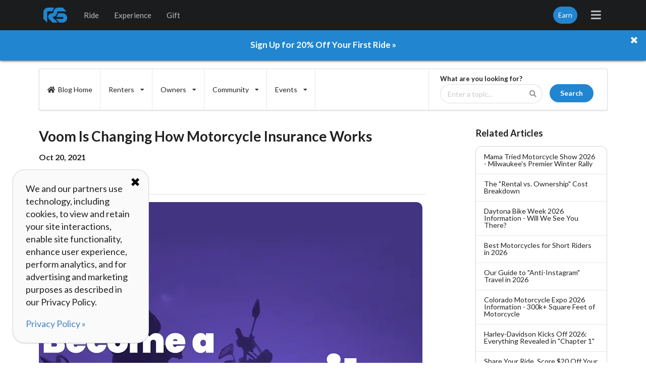

--- FILE ---
content_type: text/css; charset=UTF-8
request_url: https://www.riders-share.com/main.css?version=v527
body_size: 19539
content:
@import url(https://fonts.googleapis.com/css?family=Lato:400,700,400italic,700italic&subset=latin);

@font-face {
  font-display: swap;
  font-family: "slick";
  font-weight: normal;
  font-style: normal;

  src: url("https://cdnjs.cloudflare.com/ajax/libs/slick-carousel/1.7.1/fonts/slick.eot");
  src: url("https://cdnjs.cloudflare.com/ajax/libs/slick-carousel/1.7.1/fonts/slick.eot?#iefix") format("embedded-opentype"), url("https://cdnjs.cloudflare.com/ajax/libs/slick-carousel/1.7.1/fonts/slick.woff") format("woff"), url("https://cdnjs.cloudflare.com/ajax/libs/slick-carousel/1.7.1/fonts/slick.ttf") format("truetype"),
    url("https://cdnjs.cloudflare.com/ajax/libs/slick-carousel/1.7.1/fonts/slick.svg#slick") format("svg");
}

body,
html {
  height: auto !important;
  overflow-x: hidden;
}
/* hide lazy-loaded broken image icons*/
img[src=""],
img:not([src]) {
  visibility: hidden;
}

#react-root {
  overflow: hidden;
}

/* semantic overrides (app wide changes) */

.ui.modal > .actions {
  background: #fff;
}

.ui.rounded.image {
  border-radius: 12px;
}
.ui.dropdown .menu > .horizontal.divider {
  border: none;
  font-size: 80%;
}

/* border-radius changes */
.bike-card img {
  border-radius: 12px;
}

textarea,
input {
  border-radius: 24px !important;
}

.ui.rounded.image,
.ui.button,
.ui.segment,
.ui.card,
.ui.modal > .content,
.ui.active.modal,
.ui.pagination.menu,
.ui.horizontal.segments,
.ui.dropdown,
.ui.message,
.ui.table,
.ui.label,
.ui.popup,
.custom-round-image {
  border-radius: 24px !important;
}

.ui.modal > .header {
  border-radius: 24px 24px 0 0 !important;
}

.ui.modal > .actions {
  border-radius: 0 0 24px 24px !important;
}

.ui.two.buttons,
.ui.buttons .button:first-child {
  border-radius: 24px 0 0 24px !important;
}

.ui.two.buttons,
.ui.buttons .button:nth-child(3),
.ui.buttons .button:nth-child(4),
.ui.buttons .button:nth-child(5),
.ui.buttons .button:nth-child(6),
.ui.buttons .button:nth-child(7) {
  border-radius: 0 !important;
}

.ui.two.buttons,
.ui.buttons .button:last-child {
  border-radius: 0 24px 24px 0 !important;
}

.ui.labeled.input :first-child,
.ui.horizontal.segments :first-child,
.ui.action.input :first-child {
  border-radius: 24px 0 0 24px !important;
}

.ui.labeled.input :nth-child(2),
.ui.horizontal.segments :nth-child(2),
.ui.action.input :nth-child(2) {
  border-radius: 0 !important;
}

.ui.labeled.input :last-child,
.ui.horizontal.segments :last-child,
.ui.action.input :last-child {
  border-radius: 0 24px 24px 0 !important;
}

.visible.menu.transition {
  border-radius: 0 0 24px 24px !important;
}

.listing-search-times .visible.menu.transition {
  top: 51px;
  border-radius: 24px !important;
}

body ::-webkit-scrollbar-track {
  border-radius: 24px !important;
}

body ::-webkit-scrollbar-thumb {
  border-radius: 24px !important;
}

.ui.upward.selection.dropdown .menu {
  border-radius: 24px 24px 0 0 !important;
}

.ui.button.upward.dropdown .visible.menu.transition {
  border-radius: 24px !important;
}

.detached-menu-basic .visible.menu.transition {
  border-radius: 24px !important;
}

.detached-menu .visible.menu.transition {
  border-radius: 24px !important;
  top: 47px;
}

.ui.modal > .header.app-menu-sticky {
  border-radius: 0 !important;
}

/* google places autocomplete overides */
.pac-container {
  position: absolute !important;
  z-index: 1000;
  box-sizing: border-box;
  overflow: hidden;
  margin: 0;
  width: 240px;
  text-shadow: none;
}
.pac-container:after {
  background-image: none !important;
  height: 0;
  padding: 0;
  margin: 0;
}
.pac-container .pac-header {
  background-color: #fff;
  color: #000;
  font-weight: bold;
  padding: 0.5em 1em;
  text-align: left;
  border-left: 1px solid #00000030;
  border-right: 1px solid #00000030;
}
.pac-container .pac-item {
  text-shadow: none;
  text-align: left;
  line-height: 30px;
  font-size: 14px;
  background-color: #fff;
  color: #000;
  display: block;
  padding: 0.5em 1em;
  cursor: pointer;
  border-left: 1px solid #00000030;
  border-right: 1px solid #00000030;
}
.pac-container .pac-item:last-child {
  border-bottom: 1px solid #00000030;
  border-bottom-left-radius: 24px;
  border-bottom-right-radius: 24px;
}
.pac-container .pac-item:hover {
  background-color: #f0f0f0;
}
.pac-container .pac-icon {
  display: none;
}
.pac-container:after {
  background-image: none !important;
  height: 0px;
}
@media (max-width: 500px) {
  .pac-container#listingSearchResults {
    position: absolute !important;
  }
  .pac-container#experienceSearchResults {
    position: absolute !important;
  }
}

#listingSearchHeaderResults.pac-container {
  top: 53px;
  max-width: 100vw;
  left: 0;
}
@media (max-width: 767px) {
  #listingSearchHeaderResults.pac-container {
    top: 44px;
  }
}

.app-body {
  min-height: 66vh;
}
@media (max-width: 1024px) {
  .app-body {
    min-height: 100vh;
  }
  body ::-webkit-scrollbar {
    width: 0 !important;
  }
}

/* Quill RichTextEditor override */
.quill {
  width: 100%;
}

.ql-toolbar.ql-snow {
  border-radius: 12px 12px 0 0;
}

.ql-container.ql-snow {
  border-radius: 0 0 12px 12px;
  min-height: 100px;
}

/*rich text placeholder*/
.ql-editor.ql-blank::before {
  font-style: normal !important;
}

.rich-text ol,
.rich-text ul,
.rich-text p {
  margin: 0 !important;
}

.app-header {
  position: fixed;
  top: 0;
  height: 60px;
  width: 100%;
  z-index: 1000;
  padding-left: 0em;
  transition: background 0.5s;
}

@media (max-width: 991px) {
  .app-header .ui.container {
    width: 720px;
  }
}

.app-header .ui.inverted.menu {
  background: transparent !important;
  margin-top: 0;
}

.app-header .item {
  border-radius: 0 !important;
  padding: 0 !important;
  margin: 0 !important;
  height: 60px;
}
.app-header a.item {
  padding: 0 1em !important;
}

.app-header .simple.dropdown {
  color: rgba(255, 255, 255, 0.7) !important;
  border-radius: 0 !important;
  padding: 19px 14px;
}
.app-header .simple.dropdown:hover,
.app-header .menu-opener:hover + .simple.dropdown,
.app-header .menu-opener:checked + .simple.dropdown {
  color: #fff !important;
  background-color: rgba(255, 255, 255, 0.08);
}
.app-header .simple.dropdown .avatar + .icon {
  font-family: "Lato";
  font-size: 12px;
  text-shadow: none;
  color: #fff !important;
  background: #2185d0;
  border-radius: 50%;
  padding: 4px;
  height: 20px;
  width: 20px;
  top: -10px;
  right: -5px;
}

/* app menus */
.app-header .ui.simple.dropdown > .menu {
  z-index: 10000 !important;
  margin: 0 !important;
  top: 60px !important;
}

@media (max-width: 768px) {
  .app-header .ui.simple.dropdown > .menu {
    position: fixed !important;
    width: 100vw !important;
    height: calc(100vh - 60px) !important;
  }
}

.app-header .account-menu > .menu {
  min-width: 320px;
  right: 0 !important;
  left: auto !important;
  font-size: 20px !important;
  color: #484848;
  border-top-right-radius: 0;
  border-top-left-radius: 0;
  border-bottom-right-radius: 12px;
  border-bottom-left-radius: 12px;
  transition: transform 0.2s ease-in-out !important;
  transform: scaleY(0) !important;
  transform-origin: top !important;
}
.app-header .account-menu:hover > .menu {
  transform: scaleY(1) !important;
}

.app-header .help-menu > .menu {
  min-width: 300px;
  right: 0 !important;
  left: auto !important;
  font-size: 20px !important;
  color: #484848;
  border-top-right-radius: 0;
  border-top-left-radius: 0;
  border-bottom-right-radius: 12px;
  border-bottom-left-radius: 12px;
  transition: transform 0.2s ease-in-out !important;
  transform: scaleY(0) !important;
  transform-origin: top !important;
}
.app-header .help-menu:hover > .menu {
  transform: scaleY(1) !important;
}

.app-header .menu-opener {
  cursor: pointer !important;
  position: relative;
  z-index: 1;
  left: 50%;
  -ms-transform: scale(4);
  -moz-transform: scale(4);
  -webkit-transform: scale(4);
  -o-transform: scale(4);
  transform: scale(4);
  opacity: 0;
}

.app-header .menu-opener + [class*="-menu"] > .icons > .close {
  opacity: 0;
}
.app-header .menu-opener:checked + [class*="-menu"] > .icons > .close {
  opacity: 1;
}

.app-header .menu-opener + [class*="-menu"] > .icons > [class*="icon"]:not(.close),
.app-header .menu-opener + [class*="-menu"] > .icons > .image.avatar {
  opacity: 1;
}
.app-header .menu-opener:checked + [class*="-menu"] > .icons > [class*="icon"]:not(.close),
.app-header .menu-opener:checked + [class*="-menu"] > .icons > .image.avatar {
  opacity: 0;
}

.app-header .menu-opener + .dropdown > .menu {
  font-size: 16px !important;
  color: #484848;
  border-top-right-radius: 0;
  border-top-left-radius: 0;
  border-bottom-right-radius: 12px;
  border-bottom-left-radius: 12px;
  transition: transform 0.2s ease-in-out !important;
  transform: scaleY(0) !important;
  transform-origin: top !important;
}

.app-header .menu-opener + .dropdown > .menu {
  border-bottom-right-radius: 12px;
  border-bottom-left-radius: 12px;
}
@media (max-width: 768px) {
  .app-header .menu-opener + .dropdown > .menu {
    border-bottom-right-radius: 0px;
    border-bottom-left-radius: 0px;
  }
}

.app-header .menu-opener:checked + .dropdown > .menu {
  transform: scaleY(1) !important;
  overflow: visible;
  width: auto;
  height: auto;
  opacity: 1;
}

.currency-menu .menu.transition {
  margin-top: -380px;
  margin-bottom: 20px;
}

.currency-menu .menu > .item > .icon {
  margin-right: 3px !important;
}

@media screen and (min-width: 768px) {
  .app-header .dropdown.main-menu {
    margin-right: 1em;
  }
}
.app-header .dropdown.main-menu .menu .dropdown.item:hover {
  color: #000000 !important;
}
.app-header .dropdown.main-menu .menu .dropdown.item:hover > i.icon {
  rotate: 90deg;
}

.app-header .dropdown.main-menu .menu .dropdown.item .menu {
  min-width: 300px;
  position: relative !important;
  background: transparent !important;
  border: none !important;
  box-shadow: none !important;
  overflow-y: scroll !important;
  max-height: 25vh !important;
  transition: transform 0.2s ease-out !important;
  transform: scaleY(0) !important;
  transform-origin: top !important;
}

.app-header .dropdown.main-menu .menu .dropdown.item:hover .menu {
  transform: scaleY(1) !important;
  top: 10px !important;
  left: 0 !important;
}

.app-header .main-menu ::-webkit-scrollbar {
  width: 12px !important;
  background: #ccc;
  border-radius: 6px;
}

.app-header .main-menu ::-webkit-scrollbar-track {
  box-shadow: inset 0 0 5px #ddd;
  border-radius: 6px;
}

.app-header .main-menu ::-webkit-scrollbar-thumb {
  background: #888;
  border-radius: 6px;
}

.app-header .main-menu ::-webkit-scrollbar-thumb:hover {
  background: #666;
}

.app-footer .dropdown.currency-menu .menu {
  top: auto;
  bottom: 100%;
  border-radius: 12px !important;
  /* z-index: 1000; */
  /* padding-right: 1em; */
}

@media (max-width: 767px) {
  .appify > .grid > .row,
  .appify > .grid > .row > .column {
    padding: 0 !important;
    margin-bottom: 0.5em !important;
  }
  .appify .acct-menu-header {
    margin: -1px -2px !important;
    border-radius: 0 !important;
  }
  .appify .ui.segment {
    border: none !important;
  }
  .appify .ui.styled.accordion,
  .appify .ui.styled.accordion .accordion {
    -webkit-box-shadow: none !important;
    box-shadow: none !important;
  }
  .appify-modal {
    height: 100vh !important;
    width: 100vw !important;
    border-radius: 0 !important;
    overflow-y: scroll;
    z-index: 1002 !important;
  }

  .ui.modal:not(.appify-modal) > .header {
    border-radius: 12px 12px 0 0 !important;
  }

  .ui.modal:not(.appify-modal) > .actions {
    border-radius: 0 0 12px 12px !important;
  }

  .ui.modal.appify-modal {
    border-radius: 0 !important;
  }

  .ui.buttons.fixed-footer-listing-control .ui.button {
    border-radius: 0 !important;
  }

  .modals.dimmer .ui.scrolling.modal {
    margin: -1rem auto !important;
  }

  .appify-modal::-webkit-scrollbar {
    width: 0 !important;
  }
  body ::-webkit-scrollbar {
    width: 0 !important;
  }
}

.ui.text.container.appify {
  max-width: 970px !important;
}
.banner-wizard.enabled + .app-body {
  margin-top: 120px !important;
}

.app-header {
  position: fixed;
  top: 0;
  height: 60px;
  width: 100%;
  z-index: 1000;
  transition: background 0.5s;
}

@media (min-width: 768px) {
  .hidden-desktop {
    display: none !important;
  }
}

@media (max-width: 767px) {
  .hidden-mobile {
    display: none !important;
  }
}

@media (max-width: 991px) {
  .app-header .ui.container {
    width: 720px;
  }
}

@media (max-width: 375px) {
  .app-header .ui.container {
    margin-left: 0em !important;
    margin-right: 0em !important;
  }
}
.app-header .ui.inverted.menu {
  background: transparent !important;
  margin-top: 0;
}

.capitalize {
  text-transform: capitalize !important;
}

.app-logo > a {
  background-image: url("data:image/svg+xml,%3Csvg xmlns='http://www.w3.org/2000/svg' width='220' height='30' viewBox='0 0 2800 380' fill='none' alt='Motorcycle Rentals' %3E%3Cpath d='m 228.855,0 c 16.554,0 32.312,3.41044 46.608,9.56703 C 250.75,31.2182 233.303,60.5648 227.5,94 h -109 C 105.343,94 94,105.343 94,118.5 V 379 L 0,285.093 V 118.333 C 0,52.9795 52.9795,0 118.333,0 Z' fill='%232185d0'/%3E%3Cpath d='m 371,143 c -5.624,33.17 -22.686,62.347 -47.006,84.044 14.129,6.134 29.668,9.543 45.979,9.543 L 482,236 c 13.157,0 23.49,11.253 23.49,24.41 0,13.157 -10.333,24.59 -23.49,24.59 H 309 l 94,93.397 79.028,0.603 C 547.382,379 600,325.764 600,260.41 600,195.057 547.354,143 482,143 Z' fill='%232185d0'/%3E%3Cpath d='m 487.5,0 h -118 c -65.805,0 -118.201,53.4366 -118.379,118.08 -0.038,13.489 -10.964,24.114 -23.319,24.335 l -20.922,0.375 c -48.179,0.863 -86.783,40.165 -86.783,88.351 0,23.436 9.31,45.912 25.881,62.484 L 231.4,379 H 365.011 L 235.037,249.026 c -4.428,-4.428 -1.266,-12.228 4.959,-12.916 67.047,-7.409 105.472,-58.789 105.634,-117.77 0.038,-13.714 11.272,-24.4327 23.825,-24.4327 h 211.716 z' fill='%232185d0'/%3E%3Cg aria-label='RIDERS SHARE' fill='%23ffffff'%3E%3Cpath d='m 861.82189,186.92498 q 12.432,0 21.904,-2.96 9.62,-3.108 15.984,-8.584 6.512,-5.624 9.768,-13.32 3.256,-7.696 3.256,-17.02 0,-18.944 -12.432,-28.564 -12.432,-9.62 -37.296,-9.62 h -31.376 v 80.068 z m 97.976,109.372 h -25.456 q -7.844,0 -11.544,-6.068 l -55.056,-75.776 q -2.516,-3.552 -5.476,-5.032 -2.812,-1.628 -8.88,-1.628 h -21.756 v 88.504 h -28.564 V 84.212976 h 59.94 q 20.128,0 34.78,4.144 14.652,3.996 24.124,11.692004 9.62,7.696 14.208,18.648 4.588,10.804 4.588,24.272 0,11.248 -3.552,21.016 -3.552,9.768 -10.36,17.612 -6.66,7.696 -16.428,13.172 -9.62,5.476 -21.904,8.288 5.476,3.108 9.472,9.028 z'/%3E%3Cpath d='M 1017.2217,296.29698 H 988.50965 V 84.212976 h 28.71205 z'/%3E%3Cpath d='m 1255.2053,190.32898 q 0,23.828 -7.548,43.364 -7.548,19.536 -21.312,33.448 -13.764,13.912 -33.152,21.608 -19.24,7.548 -42.624,7.548 h -79.18 V 84.212976 h 79.18 q 23.384,0 42.624,7.696 19.388,7.548001 33.152,21.608004 13.764,13.912 21.312,33.448 7.548,19.536 7.548,43.364 z m -29.452,0 q 0,-19.536 -5.328,-34.928 -5.328,-15.392 -15.096,-26.048 -9.768,-10.656 -23.68,-16.28 -13.912,-5.624 -31.08,-5.624 h -50.468 v 165.612 h 50.468 q 17.168,0 31.08,-5.624 13.912,-5.624 23.68,-16.132 9.768,-10.656 15.096,-26.048 5.328,-15.392 5.328,-34.928 z'/%3E%3Cpath d='m 1427.3293,272.91298 -0.148,23.384 h -130.684 V 84.212976 h 130.684 v 23.384004 h -101.972 v 70.448 h 82.584 v 22.496 h -82.584 v 72.372 z'/%3E%3Cpath d='m 1526.1931,186.92498 q 12.432,0 21.904,-2.96 9.62,-3.108 15.984,-8.584 6.512,-5.624 9.768,-13.32 3.256,-7.696 3.256,-17.02 0,-18.944 -12.432,-28.564 -12.432,-9.62 -37.296,-9.62 h -31.376 v 80.068 z m 97.976,109.372 h -25.456 q -7.844,0 -11.544,-6.068 l -55.056,-75.776 q -2.516,-3.552 -5.476,-5.032 -2.812,-1.628 -8.88,-1.628 h -21.756 v 88.504 h -28.564 V 84.212976 h 59.94 q 20.128,0 34.78,4.144 14.652,3.996 24.124,11.692004 9.62,7.696 14.208,18.648 4.588,10.804 4.588,24.272 0,11.248 -3.552,21.016 -3.552,9.768 -10.36,17.612 -6.66,7.696 -16.428,13.172 -9.62,5.476 -21.904,8.288 5.476,3.108 9.472,9.028 z'/%3E%3Cpath d='m 1761.3649,117.36498 q -1.332,2.22 -2.96,3.404 -1.48,1.036 -3.7,1.036 -2.516,0 -5.92,-2.516 -3.404,-2.516 -8.584,-5.476 -5.032,-3.108 -12.284,-5.624 -7.104,-2.516 -17.316,-2.516 -9.62,0 -17.02,2.664 -7.252,2.516 -12.284,6.956 -4.884,4.44 -7.4,10.508 -2.516,5.92 -2.516,12.876 0,8.88 4.292,14.8 4.44,5.772 11.544,9.916 7.252,4.144 16.28,7.252 9.176,2.96 18.648,6.216 9.62,3.256 18.648,7.4 9.176,3.996 16.28,10.212 7.252,6.216 11.544,15.244 4.44,9.028 4.44,22.2 0,13.912 -4.736,26.196 -4.736,12.136 -13.912,21.164 -9.028,9.028 -22.348,14.208 -13.172,5.18 -30.044,5.18 -20.72,0 -37.592,-7.4 -16.872,-7.548 -28.86,-20.276 l 8.288,-13.616 q 1.184,-1.628 2.812,-2.664 1.776,-1.184 3.848,-1.184 1.924,0 4.292,1.628 2.516,1.48 5.624,3.848 3.108,2.368 7.104,5.18 3.996,2.812 9.028,5.18 5.18,2.368 11.692,3.996 6.512,1.48 14.652,1.48 10.212,0 18.204,-2.812 7.992,-2.812 13.468,-7.844 5.624,-5.18 8.584,-12.284 2.96,-7.104 2.96,-15.836 0,-9.62 -4.44,-15.688 -4.292,-6.216 -11.396,-10.36 -7.104,-4.144 -16.28,-6.956 -9.176,-2.96 -18.648,-5.92 -9.472,-3.108 -18.648,-7.104 -9.176,-3.996 -16.28,-10.36 -7.104,-6.364 -11.544,-15.836 -4.292,-9.62 -4.292,-23.68 0,-11.248 4.292,-21.756 4.44,-10.508 12.728,-18.648003 8.436,-8.140001 20.572,-13.024001 12.284,-4.884 28.12,-4.884 17.76,0 32.264,5.624 14.652,5.624 25.752,16.280004 z'/%3E%3Cpath d='m 1997.7203,117.36498 q -1.332,2.22 -2.96,3.404 -1.48,1.036 -3.7,1.036 -2.516,0 -5.92,-2.516 -3.404,-2.516 -8.584,-5.476 -5.032,-3.108 -12.284,-5.624 -7.104,-2.516 -17.316,-2.516 -9.62,0 -17.02,2.664 -7.252,2.516 -12.284,6.956 -4.884,4.44 -7.4,10.508 -2.516,5.92 -2.516,12.876 0,8.88 4.292,14.8 4.44,5.772 11.544,9.916 7.252,4.144 16.28,7.252 9.176,2.96 18.648,6.216 9.62,3.256 18.648,7.4 9.176,3.996 16.28,10.212 7.252,6.216 11.544,15.244 4.44,9.028 4.44,22.2 0,13.912 -4.736,26.196 -4.736,12.136 -13.912,21.164 -9.028,9.028 -22.348,14.208 -13.172,5.18 -30.044,5.18 -20.72,0 -37.592,-7.4 -16.872,-7.548 -28.86,-20.276 l 8.288,-13.616 q 1.184,-1.628 2.812,-2.664 1.776,-1.184 3.848,-1.184 1.924,0 4.292,1.628 2.516,1.48 5.624,3.848 3.108,2.368 7.104,5.18 3.996,2.812 9.028,5.18 5.18,2.368 11.692,3.996 6.512,1.48 14.652,1.48 10.212,0 18.204,-2.812 7.992,-2.812 13.468,-7.844 5.624,-5.18 8.584,-12.284 2.96,-7.104 2.96,-15.836 0,-9.62 -4.44,-15.688 -4.292,-6.216 -11.396,-10.36 -7.104,-4.144 -16.28,-6.956 -9.176,-2.96 -18.648,-5.92 -9.472,-3.108 -18.648,-7.104 -9.176,-3.996 -16.28,-10.36 -7.104,-6.364 -11.544,-15.836 -4.292,-9.62 -4.292,-23.68 0,-11.248 4.292,-21.756 4.44,-10.508 12.728,-18.648003 8.436,-8.140001 20.572,-13.024001 12.284,-4.884 28.12,-4.884 17.76,0 32.264,5.624 14.652,5.624 25.752,16.280004 z'/%3E%3Cpath d='M 2221.6442,84.212976 V 296.29698 h -28.712 v -96.496 h -114.404 v 96.496 h -28.712 V 84.212976 h 28.712 v 94.572004 h 114.404 V 84.212976 Z'/%3E%3Cpath d='m 2388.4397,217.56098 -33.3,-86.284 q -1.48,-3.848 -3.108,-8.88 -1.628,-5.18 -3.108,-10.952 -3.108,11.988 -6.364,19.98 l -33.3,86.136 z m 59.792,78.736 h -22.2 q -3.848,0 -6.216,-1.924 -2.368,-1.924 -3.552,-4.884 l -19.832,-51.208 h -95.164 l -19.832,51.208 q -0.888,2.664 -3.404,4.736 -2.516,2.072 -6.216,2.072 h -22.2 l 84.804,-212.084004 h 29.008 z'/%3E%3Cpath d='m 2534.9591,186.92498 q 12.432,0 21.904,-2.96 9.62,-3.108 15.984,-8.584 6.512,-5.624 9.768,-13.32 3.256,-7.696 3.256,-17.02 0,-18.944 -12.432,-28.564 -12.432,-9.62 -37.296,-9.62 h -31.376 v 80.068 z m 97.976,109.372 h -25.456 q -7.844,0 -11.544,-6.068 l -55.056,-75.776 q -2.516,-3.552 -5.476,-5.032 -2.812,-1.628 -8.88,-1.628 h -21.756 v 88.504 h -28.564 V 84.212976 h 59.94 q 20.128,0 34.78,4.144 14.652,3.996 24.124,11.692004 9.62,7.696 14.208,18.648 4.588,10.804 4.588,24.272 0,11.248 -3.552,21.016 -3.552,9.768 -10.36,17.612 -6.66,7.696 -16.428,13.172 -9.62,5.476 -21.904,8.288 5.476,3.108 9.472,9.028 z'/%3E%3Cpath d='m 2792.4789,272.91298 -0.148,23.384 h -130.684 V 84.212976 h 130.684 v 23.384004 h -101.972 v 70.448 h 82.584 v 22.496 h -82.584 v 72.372 z'/%3E%3C/g%3E%3C/svg%3E") !important;
  display: block !important;
  width: 50px;
  height: 30px;
  background-repeat: no-repeat;
  background-size: cover;
  background-position: bottom left, 50%, 50%;
  margin: 0 1em;
  overflow: hidden;
}

.app-logo.square > a {
  background-image: url("data:image/svg+xml,%3Csvg xmlns='http://www.w3.org/2000/svg' width='46' height='30' viewBox='0 0 640 380' fill='none' alt='Motorcycle Rentals' %3E%3Cpath d='m 228.855,0 c 16.554,0 32.312,3.41044 46.608,9.56703 C 250.75,31.2182 233.303,60.5648 227.5,94 h -109 C 105.343,94 94,105.343 94,118.5 V 379 L 0,285.093 V 118.333 C 0,52.9795 52.9795,0 118.333,0 Z' fill='%232185d0' /%3E%3Cpath d='m 371,143 c -5.624,33.17 -22.686,62.347 -47.006,84.044 14.129,6.134 29.668,9.543 45.979,9.543 L 482,236 c 13.157,0 23.49,11.253 23.49,24.41 0,13.157 -10.333,24.59 -23.49,24.59 H 309 l 94,93.397 79.028,0.603 C 547.382,379 600,325.764 600,260.41 600,195.057 547.354,143 482,143 Z' fill='%232185d0' /%3E%3Cpath d='m 487.5,0 h -118 c -65.805,0 -118.201,53.4366 -118.379,118.08 -0.038,13.489 -10.964,24.114 -23.319,24.335 l -20.922,0.375 c -48.179,0.863 -86.783,40.165 -86.783,88.351 0,23.436 9.31,45.912 25.881,62.484 L 231.4,379 H 365.011 L 235.037,249.026 c -4.428,-4.428 -1.266,-12.228 4.959,-12.916 67.047,-7.409 105.472,-58.789 105.634,-117.77 0.038,-13.714 11.272,-24.4327 23.825,-24.4327 h 211.716 z' fill='%232185d0' /%3E%3C/svg%3E") !important;
}

.app-logo-footer {
  margin-bottom: 15px;
}

.app-logo-footer > a {
  background-image: url("data:image/svg+xml,%3Csvg xmlns='http://www.w3.org/2000/svg' width='90' height='57' viewBox='0 0 600 380' fill='none' alt='Motorcycle Rentals' %3E%3Cpath d='M228.855 0C245.409 0 261.167 3.41044 275.463 9.56703C250.75 31.2182 233.303 60.5648 227.5 94H118.5C105.343 94 94 105.343 94 118.5V379L0 285.093V118.333C0 52.9795 52.9795 0 118.333 0H228.855Z' fill='white' /%3E%3Cpath d='M371 143C365.376 176.17 348.314 205.347 323.994 227.044C338.123 233.178 353.662 236.587 369.973 236.587L482 236C495.157 236 505.49 247.253 505.49 260.41C505.49 273.567 495.157 285 482 285H309L403 378.397L482.028 379C547.382 379 600 325.764 600 260.41C600 195.057 547.354 143 482 143H371Z' fill='white' /%3E%3Cpath d='M487.5 0H369.5C303.695 0 251.299 53.4366 251.121 118.08C251.083 131.569 240.157 142.194 227.802 142.415L206.88 142.79C158.701 143.653 120.097 182.955 120.097 231.141C120.097 254.577 129.407 277.053 145.978 293.625L231.4 379H365.011L235.037 249.026C230.609 244.598 233.771 236.798 239.996 236.11C307.043 228.701 345.468 177.321 345.63 118.34C345.668 104.626 356.902 93.9073 369.455 93.9073H581.171L487.5 0Z' fill='white' /%3E%3C/svg%3E");
  display: block !important;
  width: 90px;
  height: 57px;
  background-repeat: no-repeat;
  background-size: cover;
  background-position: bottom center, 50%, 50%;
}

@media (max-width: 1024px) {
  .app-logo > a {
    background-image: url("data:image/svg+xml,%3Csvg xmlns='http://www.w3.org/2000/svg' width='46' height='30' viewBox='0 0 640 380' fill='none' alt='Motorcycle Rentals' %3E%3Cpath d='m 228.855,0 c 16.554,0 32.312,3.41044 46.608,9.56703 C 250.75,31.2182 233.303,60.5648 227.5,94 h -109 C 105.343,94 94,105.343 94,118.5 V 379 L 0,285.093 V 118.333 C 0,52.9795 52.9795,0 118.333,0 Z' fill='%232185d0' /%3E%3Cpath d='m 371,143 c -5.624,33.17 -22.686,62.347 -47.006,84.044 14.129,6.134 29.668,9.543 45.979,9.543 L 482,236 c 13.157,0 23.49,11.253 23.49,24.41 0,13.157 -10.333,24.59 -23.49,24.59 H 309 l 94,93.397 79.028,0.603 C 547.382,379 600,325.764 600,260.41 600,195.057 547.354,143 482,143 Z' fill='%232185d0' /%3E%3Cpath d='m 487.5,0 h -118 c -65.805,0 -118.201,53.4366 -118.379,118.08 -0.038,13.489 -10.964,24.114 -23.319,24.335 l -20.922,0.375 c -48.179,0.863 -86.783,40.165 -86.783,88.351 0,23.436 9.31,45.912 25.881,62.484 L 231.4,379 H 365.011 L 235.037,249.026 c -4.428,-4.428 -1.266,-12.228 4.959,-12.916 67.047,-7.409 105.472,-58.789 105.634,-117.77 0.038,-13.714 11.272,-24.4327 23.825,-24.4327 h 211.716 z' fill='%232185d0' /%3E%3C/svg%3E") !important;
    width: 50px;
    height: 30px;
  }
  .app-logo-footer > a {
    margin: 0 auto;
  }
}

@media (max-width: 767px) {
  .app-logo {
    position: relative;
    z-index: 1001;
    padding-left: 0 !important;
    padding-right: 0 !important;
  }
}

@media (max-width: 767px) {
  .app-menu {
    height: 100%;
  }
  .app-menu > .menu {
    background: #1a1b1c !important;
    border-radius: 0 !important;
    color: #fff;
    height: 100%;
    padding: 0 0.75em !important;
    width: 11rem !important;
  }

  .app-menu .ui.inverted.menu .item {
    font-size: 14px;
  }

  .app-logo {
    position: relative;
    z-index: 0;
    padding-left: 0 !important;
    padding-right: 0 !important;
  }
}

.app-search {
  padding: 0 !important;
}

.banner-wizard.enabled {
  width: 100%;
  height: 60px;
  background: #2185d0;
  position: fixed;
  z-index: 999;
  top: 60px;
  text-align: center;
  color: #fff;
  font-size: 17px;
  padding-top: 18px;
  box-shadow: 0 0 5px 0 black;
}

.banner-wizard.disabled {
  display: none;
}

.referral-modal {
  position: fixed !important;
  top: 50%;
  left: 50%;
  transform: translate(-50%, -50%);
  z-index: 1000;
  width: 37%;
  height: auto;
  padding: 2em !important;
  background-color: white;
  box-shadow: 0 4px 8px rgba(0, 0, 0, 0.1);
  text-align: center;
}

.referral-modal.disabled {
  display: none;
}

@media (max-width: 767px) {
  .referral-modal {
    position: fixed !important;
    top: 50%;
    left: 50%;
    width: 90%;
  }

  .referral-modal.disabled {
    display: none;
  }
}

.referral-modal-overlay {
  position: fixed;
  top: 0;
  left: 0;
  width: 100%;
  height: 100%;
  background: rgba(0, 0, 0, 0.85);
  z-index: 999;
}

.referral-modal-overlay.disabled {
  display: none;
}

.user-wizard-modal {
  padding: 1em !important;
}

.ui.star.rating .icon {
  color: rgba(139, 139, 139, 0.5) !important;
}

.acct-referrals .ui.header .sub.header {
  margin-top: 0.5em;
}

@media (max-width: 767px) {
  .acct-referrals .ui.grid > .row > .column {
    margin: 1em 0;
  }
}
.app-footer {
  color: #989898;
  background-color: #1b1c1d;
  position: relative;
  z-index: 999;
}
.app-footer a {
  color: #989898;
}
.app-footer a:hover {
  color: #fff;
}
.app-footer a.ui.button {
  margin: 2em 1em 0 0;
}

@media (max-width: 767px) {
  .app-footer {
    padding: 1em 0 4em;
    text-align: center;
  }
}

.app-footer .ui.container.listing-search-alignment-tweak {
  margin-left: 2em !important;
}

.app-footer .list .item {
  padding-top: 8px !important;
  padding-bottom: 8px !important;
}

.header-list-a-bike {
  font-size: 14px !important;
  font-weight: normal !important;
  padding: 10px !important;
  margin: 0px !important;
}

.list-your-bike {
  width: 100%;
  font-size: 1.25em;
  position: relative;
  text-align: center;
  width: 100%;
  height: 320px;
  margin: 1em 3em 1em 0em !important;
}
.list-your-bike .bg-image {
  position: absolute;
  max-height: 320px !important;
  overflow: hidden;
  width: 100%;
  filter: brightness(0.8);
}
@media (max-width: 767px) {
  .list-your-bike {
    margin: 1em auto !important;
  }
  .list-your-bike .bg-image {
    padding: 0 !important;
  }
  .list-your-bike .bg-image img {
    bottom: 0;
    height: 320px !important;
  }
}

/* homepage */
.home-bg-wrapper {
  font-size: 1.25em;
  position: relative;
  text-align: center;
  width: 100%;
  height: 500px;
  margin: 0 auto !important;
}
.home-bg-wrapper.lower {
  text-align: left;
  color: #fff;
  margin: 2em auto !important;
}
.home-bg-wrapper.even-lower {
  height: 440px;
}

.home-bg-wrapper.lower .row {
  padding-bottom: 3em !important;
}
@media (min-width: 1024px) {
  .home-bg-wrapper.lower > .row {
    background: transparent;
    padding: 0 30% 2em !important;
  }
}

.home-bg-wrapper .bg-image.home {
  /* background: url(https://ucarecdn.com/432d6bbc-9f16-4518-8983-5e06ac2d96b6/) no-repeat center center; */
  background: url(https://ucarecdn.com/2f6f0197-f119-4aa6-8be8-aa9585de947b/-/preview/) no-repeat center center;
  background-size: cover;
  filter: saturate(2) brightness(0.5);
}
@media (max-width: 767px) {
  .home-bg-wrapper .bg-image.home {
    background: url(https://ucarecdn.com/2f6f0197-f119-4aa6-8be8-aa9585de947b/-/crop/767x1024/362,0/);
  }
}


.home-bg-wrapper .bg-image {
  width: 100%;
  height: 100%;
  position: absolute;
  max-height: 550px;
  height: 100%;
  position: absolute;
  padding: 0 !important;
}
.home-bg-wrapper .bg-image:not(.bg-footer-image) img {
  filter: saturate(2) brightness(0.66);
}

.home-bg-wrapper .bg-image.dark:not(.bg-footer-image) img {
  filter: saturate(2) brightness(0.5);
}

@media (min-width: 768px) {
  .home-bg-wrapper .bg-image img {
    width: 100%;
    max-height: 500px;
    object-fit: cover;
  }
}
@media (max-width: 768px) {
  .home-bg-wrapper.even-lower .bg-image img {
    max-width: fit-content;
  }
}

.home-bg-wrapper.home {
  background: transparent;
}

.home-bg-wrapper > span {
  padding: 0 !important;
}

.home-bg-cta {
  color: #fff;
  width: 70%;
  margin: 3em auto 0;
}
.home-bg-cta h1 {
  font-size: 18px;
  font-weight: normal;
}
.home-bg-cta h1,
.home-bg-cta h2 {
  color: #fff !important;
}
.home-bg-cta p {
  margin-bottom: 1em !important;
}
.home-bg-cta p > a {
  text-decoration: underline;
}
@media (max-width: 1024px) {
  .home-bg-cta {
    width: 100%;
  }
  .home-bg-cta h1 {
    font-size: 16px;
  }
  .home-bg-cta p {
    font-size: 14px;
  }
}

.home-content {
  padding: 2em 0;
}
.home-content .header {
    margin-left: 1em;
}
@media (max-width: 767px) {
  .home-content .container:has(.carousel-container) {
    margin: 0 !important;
  }
}

.home-content.primary {
  background: rgb(34, 132, 209);
  color: rgb(255, 255, 255);
}
@media (max-width: 767px) {
  .home-content.primary {
    padding: 2em;
  }
  .home-bg-wrapper {
    margin: 0 !important;
  }
  .home-bg-wrapper {
    margin: 0 !important;
  }
}
.home-content.secondary {
  background: #333;
  color: rgb(255, 255, 255);
  padding: 6em;
  text-align: center;
}
@media (max-width: 767px) {
  .home-content.secondary {
    padding: 3em 1em;
    margin-bottom: 2em;
  }
}

.home-content.for-owners {
  padding: 0;
}
.home-content.for-owners .left {
  margin-top: 6em;
  width: 620px;
  float: right;
}
@media (min-width: 767px) {
  .home-content .bike-card {
    max-width: 280px !important;
  }
}

.home-testimonials {
  text-align: left;
}

/* bike cards */
.bike-card {
  box-shadow: none !important;
  border-radius: 0 !important;
  padding: 2em 1em !important;
  margin: 0 !important;
  min-height: 220px !important;
}
.bike-card:hover {
  transform: none !important;
  font-weight: bold;
}
.bike-card .slick-arrow {
  display: none !important;
}
.bike-card:hover .slick-arrow {
  display: block !important;
}

.bike-card .slick-track {
  max-height: 450px;
  overflow: hidden;
}
/* 
@media (max-width: 2560px) {
  .bike-card .slick-track {
    max-height: 250px;
  }
}
@media (max-width: 1280px) {
  .bike-card .slick-track {
    max-height: 150px;
  }
}
@media (max-width: 1024px) {
  .bike-card .slick-track {
    max-height: 400px;
  }
} */

.bike-card .slick-slide img {
  margin: 0 auto;
}

.bike-card-nonfavorite {
  position: absolute;
  top: 0px;
  left: 15px;
  font-size: 20px !important;
  color: white !important;
  background: transparent !important;
  width: 50px !important;
  padding: 0.4em 0.6em !important;
}

.bike-card-favorite {
  position: absolute;
  top: 2px;
  left: 15px;
  font-size: 18px !important;
  color: rgb(208, 0, 0) !important;
  background: transparent !important;
  width: 50px !important;
  padding: 0.4em 0.6em !important;
}
@media (max-width: 768px) {
  .bike-card {
    box-shadow: none !important;
    border-radius: 0 !important;
    padding: 2em 1em !important;
    margin: 0 !important;
    width: auto !important;
  }
  .bike-card-nonfavorite {
    top: 20px;
  }
  .bike-card-favorite {
    top: 22px;
  }
}

.listing-favorite-bike {
  cursor: pointer;
  position: absolute;
  top: 4px;
  font-size: 20px !important;
  padding: 0.4em 0.6em !important;
  margin-top: 20px !important;
  margin-left: 10px !important;
  width: auto !important;
  background: white !important;
  opacity: 0.8;
}
.listing-favorite-bike:hover {
  opacity: 1;
}

.listing-share-bike {
  cursor: pointer;
  position: absolute;
  top: 5px;
  font-size: 20px !important;
  padding: 0.4em 0.6em !important;
  margin-top: 20px !important;
  margin-left: 10px !important;
  width: auto !important;
  background: white !important;
  opacity: 0.8;
}
.listing-share-bike:hover {
  opacity: 1;
}

.social-media-sidebar {
  position: fixed;
  width: 72px;
  z-index: 1002;
  top: 20%;
  right: 0;
  background: #f3f4f5;
  border-radius: 4px 0 0 4px !important;
  padding: 1em 1em 0.5em;
}

/* arrow div to hide sidebar  */
.social-media-sidebar > div:last-child {
  border-radius: 0 0 0 4px;
  text-align: center;
  border-top: 1px solid #e2e2e2;
  margin: 1em 0 0.5em 0;
  padding-top: 0.5em;
}


  .listing-favorite-bike {
    position: absolute;
    font-size: 15px !important;
    padding: 0.4em 0.6em !important;
    left: 20px;
    width: auto !important;
    background: white !important;
    opacity: 0.8;
    top: 10px;
  }

  .listing-share-bike {
    position: absolute;
    font-size: 15px !important;
    width: auto !important;
    background: white !important;
    opacity: 0.8;
    right: 31px;
    top: 10px;
  }

.favorite-listings {
  margin: 1em;
}

.favorite-listings .bike-card .content.extra {
  padding-left: 0 !important;
  padding-bottom: 0 !important;
}

.sticky-listings-bar {
  display: flex;
  background: #fff;
  border-bottom: 1px solid rgba(0, 0, 0, 0.15);
  box-shadow: rgba(34, 36, 38, 0.15) 0px 1px 2px 0px;
  padding: 0 10px !important;
  position: fixed !important;
  top: 60px;
  z-index: 999;
  width: 100%;
  margin-left: 0 !important;
}

.sticky-listings-bar > div {
  display: flex;
  margin: 1em 0;
}

.sticky-listings-bar button.ui.basic.button {
  font-weight: bold !important;
  color: #1b1c1d !important;
}
@media (max-width: 1024px) {
  .sticky-listings-bar button.ui.button {
    height: 50px;
    margin: 10px 0px;
  }
}

@media (hover: hover) and (pointer: fine) {
  .sticky-listings-bar button.ui.basic.button:hover {
    color: #fff !important;
    background: #2185d0 !important;
    box-shadow: none !important;
  }
}

.search-filters {
  width: 100%;
}
.search-filters .ui.dropdown {
  background: #fff;
  border: solid 1px #e2e2e2;
}

.search-filters .ui.header {
  color: #666666;
}

.search-filters a.ui.basic.circular.button:hover {
  color: #fff !important;
  background: #7b7b7b !important;
  box-shadow: none !important;
}

.search-filters .ui.active.button:hover {
  background: #fff;
  border: solid 1px #2085d0;
}

/* @media (max-width: 1024px) {
  .sticky-listings-bar {
    padding: 13px 1.5em !important;
  }
} */

/* search filter checkboxes */

.filter-checkbox .ui.checkbox label:before,
.filter-checkbox .ui.checkbox input:focus ~ .box:before,
.filter-checkbox .ui.checkbox input:focus ~ label:before {
  width: 20px !important;
  height: 20px !important;
  border: 1px solid #2185d0 !important;
  color: #fff !important;
}

.filter-checkbox .ui.checkbox label:after {
  width: 20px !important;
  height: 20px !important;
  border: 2px solid #2185d0 !important;
  color: #fff !important;
  background: #2185d0;
  border-radius: 4px;
}

.filter-checkbox .ui.checkbox .box,
.filter-checkbox .ui.checkbox label {
  padding-left: 3em !important;
}

/* .filter-checkbox .ui.checkbox .box:before,
.ui.checkbox label:before {
  width: 20px !important;
  height: 20px !important;
  border: 2px solid #2085d0 !important;
}


.filter-checkbox .ui.checkbox input:checked ~ .box:after,
.ui.checkbox input:checked ~ label:after {
  width: 20px !important;
  height: 20px !important;
  background: #2085d0;
  border-radius: 4px;
  color: #fff;
} */

.sticky-listings-bar .ui.button.search-view-toggle-map {
  position: fixed;
  bottom: 80px;
  left: 130px;
  right: 130px;
  margin: 0;
  z-index: 999;
  background: #fff !important;
  text-align: center;
  width: calc(100% - 260px);
  border-radius: 12px !important;
  border: 1px solid #dbdbdb;
  box-shadow: 5px 5px 10px 0px #00000080;
}
@media (max-width: 375px) {
  .sticky-listings-bar .ui.button.search-view-rentals i.icon {
    display: none;
  }
  .sticky-listings-bar .ui.button.search-view-experiences i.icon {
    display: none;
  }
}

/* landing pages */
.landing-page-content {
  padding: 8em 4em;
}

.landing-page-content.primary {
  background: rgb(34, 132, 209);
  color: rgb(255, 255, 255);
  padding: 6em;
}

.landing-bg-image {
  padding: 0 !important;
}
.landing-bg-image img {
  width: 100%;
  height: auto;
}

.landing-btn {
  color: rgb(33, 133, 208);
  border: none;
  background-color: white;
  text-decoration: underline;
}

.landing-bg-location-cta {
  color: #fff;
  margin-top: 90px;
}

.landing-bg-location-cta h2 {
  font-size: 3em;
  margin-bottom: 0.5em;
  font-style: italic;
}

.landing-bg-location-cta h4 {
  font-size: 1.75em;
}

.landing-bg-location-cta p {
  font-size: 1.25em;
  margin-bottom: 2.5em !important;
}

.landing-bg-location-wrapper {
  font-size: 1.25em;
  position: relative;
  overflow: hidden;
  text-align: center;
  height: 50vw;
  width: 100%;
  text-align: center;
  margin: -90px 0 0 0 !important;
}

.landing-bg-location-wrapper .bg-image {
  width: 100%;
  position: absolute;
  height: 100%;
}

.landing-bg-location-wrapper.home {
  background: transparent;
}

.landing-bg-location-wrapper > span {
  padding: 0 !important;
}
.landing-bg-location-wrapper > .row {
  background: rgba(0, 0, 0, 0.25);
}

.landing-city-info {
  margin-bottom: 5em;
}

.landing-city-info p {
  font-size: 1.3em;
  font-style: italic;
  line-height: 1.5;
  text-align: justify;
}

@media (max-width: 768px) {
  .landing-page-content.primary {
    padding: 2em;
  }

  .landing-bg-location-cta h2 {
    font-size: 2em;
    margin-bottom: 8%;
  }

  .landing-bg-location-cta h4 {
    font-size: 1em;
  }

  .landing-bg-location-cta p {
    font-size: 0.8em;
    margin-bottom: 2.5em !important;
  }
}

@media (max-width: 1024px) {
  .landing-bg-location-wrapper {
    height: 420px;
  }
}

.landing-page-content.secondary {
  background: #333;
  color: rgb(255, 255, 255);
  padding: 6em;
  text-align: center;
}

.landing-page-content.secondary.tall {
  padding: 10em;
}
@media (max-width: 768px) {
  .landing-page-content.secondary,
  .landing-page-content.secondary.tall {
    padding: 6em 1em;
  }
}

.landing-page-content.for-owners {
  padding: 0;
}
.landing-page-content.for-owners .left {
  margin-top: 6em;
  width: 620px;
  float: right;
}

.landing-brand-wrapper {
  font-size: 1.25em;
  position: relative;
  width: 100%;
  height: 450px;
  padding: 4em 1em 0 1em;
}

.landing-location-wrapper {
  font-size: 1.25em;
  position: relative;
  width: 100%;
  height: 450px;
  padding: 4em 1em 0 1em;
}

/* Landing Referrals Page */

.landing-referrals-wrapper {
  font-size: 1.25em;
  position: relative;
  width: 100%;
  height: 850px;
  padding-top: 6em;
}
.sign-up-bg {
  width: 100%;
  height: auto;
  padding: 2em 0 !important;
}

@media (max-width: 767px) {
  .landing-referrals-wrapper {
    padding: 4em 0.5em 5em;
  }
}

.landing-referrals-content {
  text-align: left;
}
.landing-referrals-content h4 {
  font-size: 1.5em !important;
  color: #fff !important;
}
.landing-referrals-content span,
.landing-referrals-content i.icon {
  font-size: 16px !important;
  color: #fff !important;
}

.landing-referrals-content a {
  text-decoration: underline;
  color: #fff !important;
  font-size: 16px;
}

.landing-referrals-content .ui.header .sub.header {
  font-size: 16px !important;
  color: #ffffffcc !important;
}

.subscription-image {
  background-image: url(/images/landing-pages/subscription-modal.jpg);
  background-size: cover;
  background-position: center;
  border-top: solid 1px;
  position: absolute;
  opacity: 0.1;
  height: 262px;
  width: 100%;
  left: 0;
  top: 6em;
}

@media (max-width: 768px) {
  .subscription-image {
    top: 5em;
  }
}

@media (max-width: 768px) {
  .suggestions-ac {
    box-shadow: 0 1px 2px 0 rgba(60, 64, 67, 0.3), 0 1px 3px 1px rgba(60, 64, 67, 0.15);
    list-style: none;
    margin-top: 0;
    max-height: 143px;
    overflow-y: auto;
    padding-left: 0;
    width: 80% !important;
  }
}

.faqs {
  color: rgb(34, 132, 209) !important;
  padding-left: 1.5em;
  font-size: 17px;
}

.faqs-search {
  border: none;
  border-right: none !important;
  border-radius: 12px;
  box-shadow: 0 1px 2px 0 rgba(60, 64, 67, 0.3), 0 1px 3px 1px rgba(60, 64, 67, 0.15);
  width: 100% !important;
  padding: 0.25em;
  margin: 0;
}
.faqs-search:focus {
  border: none !important;
  border-radius: 12px;
  box-shadow: 0 1px 2px 0 rgba(60, 64, 67, 0.3), 0 1px 3px 1px rgba(60, 64, 67, 0.15);
  width: 100%;
}

.no-suggestions-ac {
  padding: 1rem;
  font-size: 18px;
}

.suggestions-ac {
  box-shadow: 0 1px 2px 0 rgba(60, 64, 67, 0.3), 0 1px 3px 1px rgba(60, 64, 67, 0.15);
  list-style: none;
  margin: auto;
  max-height: 143px;
  overflow-y: auto;
  padding-left: 0;
  width: 80%;
}

.suggestions-ac li {
  padding: 1rem;
  font-size: 16px;
  text-align: left;
  color: rgb(34, 132, 209);
}

.suggestion-ac-active,
.suggestions-ac li:hover {
  background-color: rgb(230, 228, 228);
  cursor: pointer;
  font-weight: 700;
}

.welcome-modal .content .ui.stackable.grid > .row > .column:last-child {
  display: flex !important;
  align-items: center !important;
}

@media (max-width: 768px) {
  .welcome-modal .content .ui.stackable.grid > .row > .column {
    padding: 0.5em 0 !important;
  }
}

/* bg images */
.bg-image.tall {
  background-size: cover;
  min-height: 450px;
  padding-top: 120px;
  text-shadow: 1px 1px 1px BLACK;
}
.bg-image.landing-rentals-wrapper {
  background-color: rgba(0, 0, 0, 0.3);
  background-image: url(https://ucarecdn.com/2a733590-356e-4f7a-89c0-c72bfc5f09d9/-/scale_crop/2000x500/center/);
  background-size: cover;
  background-position: 80%;
  background-blend-mode: overlay;
  height: 500px;
  padding: 3em 1em;
}
.bg-image.landing-experiences-wrapper {
  background-color: rgba(0, 0, 0, 0.3);
  background-image: url(https://ucarecdn.com/2a733590-356e-4f7a-89c0-c72bfc5f09d9/-/scale_crop/2000x500/center/);
  background-size: cover;
  background-position: 80%;
  background-blend-mode: overlay;
  height: 500px;
  padding: 3em 1em;
}
.bg-image.unlisted-motorcycle {
  background-color: rgba(0, 0, 0, 0);
  /* background-image: url("https://images.prismic.io/riders-sharecom/c86f3ab1-c235-4d57-8be4-7922facd1ae7_bastian-pudill-HQUlFUFuJUQ-unsplash.jpg?auto=compress,format"); */
  background-size: cover;
  background-position: 100%;
  background-blend-mode: overlay;
}
.bg-image.scooter-delivery {
  background-color: rgba(0, 0, 0, 0.46);
  background-image: url(/images/landing-pages/scooter-delivery.jpg);
  background-size: cover;
  background-position: 80%;
  background-blend-mode: overlay;
}

.bg-image.riding-group {
  background-color: rgba(0, 0, 0, 0.6);
  background-image: url(/images/harley-davidson-LUWVMSyNsR4-unsplash.jpg);
  background-size: cover;
  background-position: 80%;
  background-blend-mode: overlay;
}
.bg-image.photography-guide {
  background-color: rgba(0, 0, 0, 0.3);
  background-image: url(/images/harley-davidson-52UeZUkp3Hs-unsplash.jpg);
  background-size: cover;
  background-position: 100%;
  background-blend-mode: overlay;
}

.bg-image.photography-guide-mobile {
  background-color: rgba(0, 0, 0, 0.3);
  background-image: url(/images/harley-davidson-52UeZUkp3Hs-unsplash-mobile.jpg);
  background-size: cover;
  background-position: 100%;
  background-blend-mode: overlay;
}
.bg-image.rainforest-hawaii-scooter {
  background-color: rgba(0, 0, 0, 0.46);
  background-image: url(/images/landing-pages/hawaii-mountains-1920-460.jpg);
  background-size: cover;
  background-position: 80%;
  background-blend-mode: overlay;
}
.bg-image.moutain-valley-cruisers {
  background-color: rgba(0, 0, 0, 0.66);
  background-image: url(https://ucarecdn.com/6bc12515-03e6-4ec1-9943-9e97d0388943/);
  background-size: cover;
  background-position: 80%;
  background-blend-mode: overlay;
}
.bg-image.moto-rally-group {
  background-color: rgba(0, 0, 0, 0.3);
  background-image: url(/images/clement-merouani-8mHE-fpSpT8-unsplash.jpg);
  background-size: cover;
  background-position: 80%;
  background-blend-mode: overlay;
}
.bg-image.desert-hills-cruisers {
  background-color: rgba(0, 0, 0, 0.66);
  background-image: url(https://ucarecdn.com/f83a794e-0693-4df4-88ca-4e62ef4643c8/);
  background-size: cover;
  background-position: center;
  background-blend-mode: overlay;
}
.bg-image.spring-lane-sunset {
  background-color: rgba(0, 0, 0, 0.25);
  background-image: url(/images/landing-pages/spring-lane-sunset.jpg);
  background-size: cover;
  background-position: 66%;
  background-blend-mode: overlay;
}
.bg-image.forest-fog-curve {
  background-color: rgba(0, 0, 0, 0.5);
  background-image: url(/images/landing-pages/forest-fog-curve.jpg);
  background-size: cover;
  background-position: center;
  background-blend-mode: overlay;
}
.bg-image.moutain-pass-sport-bike {
  background-color: rgba(0, 0, 0, 0.5);
  background-image: url(/images/landing-pages/moutain-pass-sport-bike.jpg);
  background-size: 100%;
  background-position-x: 0px;
  background-position-y: -120px;
  background-blend-mode: overlay;
}
.bg-image.yamaha-xsr900-curve {
  background-color: rgba(0, 0, 0, 0.5);
  background-image: url(/images/landing-pages/yamaha-xsr900-curve.jpg);
  background-size: cover;
  background-position: center;
  background-blend-mode: overlay;
}
.bg-image.moutain-pass {
  background-color: rgba(0, 0, 0, 0.125);
  background-image: url(/images/landing-pages/moutain-pass.jpg);
  background-size: cover;
  background-position: center;
  background-blend-mode: overlay;
}
.bg-image.garage-bright-motorcycle-riders-share-840x560 {
  background-color: rgba(0, 0, 0, 0.5);
  background-image: url(/images/landing-pages/garage-bright-motorcycle-riders-share-840x560.jpg);
  background-size: cover;
  background-position: center;
  background-blend-mode: overlay;
}

.bg-image.landing-los-angeles-ca {
  background-color: rgba(0, 0, 0, 0.125);
  background-image: url(/images/landing-pages/los-angeles-skyline.jpg);
  background-size: cover;
  background-position: center;
  background-blend-mode: overlay;
}

@media (max-width: 1024px) {
  .bg-image.landing-experiences-wrapper {
    background-image: url(https://ucarecdn.com/2a733590-356e-4f7a-89c0-c72bfc5f09d9/-/scale_crop/460x460/center/);
  }
  .bg-image.moutain-valley-cruisers {
    background-image: url(https://ucarecdn.com/6bc12515-03e6-4ec1-9943-9e97d0388943/-/scale_crop/460x460/right/);
  }
  .bg-image.desert-hills-cruisers {
    background-image: url(https://ucarecdn.com/f83a794e-0693-4df4-88ca-4e62ef4643c8/-/scale_crop/460x460/right/);
  }
}

/* account menu */
.acct-menu-header {
  background-color: rgb(32, 133, 208) !important;
  color: #fff !important;
  border: solid 1px rgb(32, 133, 208) !important;
}

.acct-accord-header {
  background-color: rgb(243, 244, 245) !important;
}

.acct-bike-card-header {
  padding: 0.5em 0 !important;
}

.acct-accord-content {
  margin-top: 0em !important;
}

.acct-bike-card-list {
  font-size: 13px !important;
}

.ui.basic.table.acct-stats-table tbody tr {
  font-size: 14px;
}

.convos-card {
  border-bottom: none !important;
}

/* CircularProgressBar */
.circle-background,
.circle-progress {
  fill: none;
}

.circle-background {
  stroke: #0000001a;
}

.circle-progress {
  stroke-linecap: round;
  stroke-linejoin: round;
}

/* user pages */

/* account-pages includes segments and accordions*/
.account-pages {
  margin-bottom: 1em !important;
  border-radius: 0 0 4px 4px !important;
}
.user-page .user-stats {
  background-color: #2184d1;
  color: rgb(255, 255, 255);
  padding: 3em 2em !important;
  margin: 1em 1em 3em 1em;
  border-radius: 12px;
}
@media (max-width: 768px) {
  .user-page .user-stats {
    border-radius: 0 !important;
    padding: 2em 0 !important;
    margin: 2em 0 !important;
  }
  .acct-bike-card-list {
    font-size: 12.5px !important;
  }
}

/* semantic ui menu "borderless" isn't actually borderless... make it so */
.ui.secondary.inverted.pointing.menu.borderless {
  border: none !important;
}
.ui.form .field.field input:-webkit-autofill {
  border-color: #e5e5e5 !important;
}

.account-profile .ui.small.header .sub.header:first-child {
  margin-top: 0.5em;
}

.account-profile .ui.blue.header {
  cursor: pointer;
}

/* account profile form sem-ui tweaks */
.account-profile-form .ui.search.dropdown {
  padding: 5px 10px;
  border-radius: 4px;
  margin-top: 5px;
}

.account-profile-form.ui.form .three.wide.field:first-child {
  /* align's labels to the right of their form-item */
  width: auto !important;
  margin-left: auto !important;
}
.account-profile-form.ui.form i.icon.help.circle:before {
  /* middle align help icons */
  position: relative;
  top: -2px;
}
.account-profile-form.ui.form .phone-country-code-dropdown {
  display: flex;
  flex-direction: row-reverse;
  border: none;
  align-items: center;
  font-weight: bold;
}
.account-profile-form.ui.form .inline.fields {
  margin-bottom: 0.5em;
}
.account-profile-form.ui.form i.flag:not(.icon) {
  margin: 2px;
}
.account-profile-form .ui.left.attached.button {
  box-shadow: none !important;
  border: 1px solid #e0e1e2;
  background: #fff;
}
@media (max-width: 768px) {
  .account-profile-form.ui.form i.icon.help.circle:before {
    /* hides help icons on mobile b/c they don't wrap well */
    display: none;
  }
  .account-profile-form.ui.form .account-profile-helper {
    display: none !important;
  }

  .account-profile-form.ui.form .inline.fields .field {
    padding-top: 5px;
  }
}

.check-in-summary .ui.segment {
  border: none !important;
}
.check-in-summary .ui.attached.segment {
  border: none !important;
}

.checkin-out-btn {
  margin-bottom: 5px !important;
}

/*checkout */
.checkout-cc-logos {
  width: 270px;
  opacity: 0.5;
  position: relative;
  z-index: 1000;
  top: 15px;
  left: 30px;
}
/* tint coverage cards on checkout page */
.coverage-card,
.coverage-card-warning {
  background: #fff !important;
  box-shadow: none !important;
  border: solid 2px #22242638;
}
@media (hover: hover) and (pointer: fine) {
  .coverage-card:hover {
    border: solid 2px #2185d0;
  }

  .coverage-card-warning:hover {
    background: #fff;
    border: solid 2px #d00000;
  }
}

.truncate-natural {
  white-space: nowrap;
  overflow: hidden;
  text-overflow: ellipsis;
}

.show-hide-fadeout {
  background: -webkit-linear-gradient(#333, #eee);
  -webkit-background-clip: text;
  -webkit-text-fill-color: transparent;
}

/* semantic ui dividerless table */
.ui.table.dividerless tr td {
  border-top: 0px !important;
}

@media (max-width: 768px) {
  #cardWrapper {
    transform: scale(0.5) translateX(-50%) translateY(-25%);
  }
}

/* get rid of ugly arrows on inputs*/
input[type="number"]::-webkit-inner-spin-button,
input[type="number"]::-webkit-outer-spin-button {
  -webkit-appearance: none;
  -moz-appearance: none;
  appearance: none;
}

/* Sliders */

.bike-card .rs-carousel {
  min-height: 160px;
}
/* @media (min-width: 1920px) {
  .bike-card .rs-carousel {
    min-height: 260px;
  }
} */
/* @media (min-width: 2560px) {
  .bike-card .rs-carousel {
    min-height: 325px;
  }
} */

.bike-card .rs-carousel.rs-carousel-modal {
  min-height: 160px;
}

.rs-carousel .slick-slider {
  max-height: 50vw; /*prevents ridiculous portrait listing images from being too tall*/
  overflow: hidden;
}

.featured-bikes .slick-slider {
  max-height: 100vw !important;
  overflow: inherit !important;
}

.featured-bikes .slick-slide {
  padding: 0em;
}

.featured-bikes .slick-prev {
  left: -55px;
}

.featured-bikes .slick-next {
  right: -55px;
}

/* Arrows */

.featured-bikes .slick-prev:before,
.featured-bikes .slick-next:before {
  font-family: "slick";
  font-size: 30px;
  line-height: 1;
  opacity: 0.75;
  color: #2184d1;
  -webkit-font-smoothing: antialiased;
  -moz-osx-font-smoothing: grayscale;
}

.featured-bikes .bike-card img {
  width: 100%;
}

.featured-bikes .featured-location-img img,
.featured-bikes .featured-brand-img img {
  border-radius: 12px;
}

@media (max-width: 768px) {
  .featured-bikes .slick-list {
    overflow: inherit !important;
  }

  .featured-bikes .slick-slide {
    padding: 0.5em;
  }
}

.rs-carousel .slick-loading .slick-list {
  background: #fff url("https://cdnjs.cloudflare.com/ajax/libs/slick-carousel/1.7.1/ajax-loader.gif") center center no-repeat;
}

/* Icons */
@font-face {
  font-display: swap;
  font-family: "slick";
  font-weight: normal;
  font-style: normal;

  src: url("https://cdnjs.cloudflare.com/ajax/libs/slick-carousel/1.7.1/fonts/slick.eot");
  src: url("https://cdnjs.cloudflare.com/ajax/libs/slick-carousel/1.7.1/fonts/slick.eot?#iefix") format("embedded-opentype"), url("https://cdnjs.cloudflare.com/ajax/libs/slick-carousel/1.7.1/fonts/slick.woff") format("woff"), url("https://cdnjs.cloudflare.com/ajax/libs/slick-carousel/1.7.1/fonts/slick.ttf") format("truetype"),
    url("https://cdnjs.cloudflare.com/ajax/libs/slick-carousel/1.7.1/fonts/slick.svg#slick") format("svg");
}
/* Arrows */
.rs-carousel .slick-prev,
.rs-carousel .slick-next {
  font-size: 0;
  line-height: 0;

  position: absolute;
  top: 50%;

  display: block;

  z-index: 1;
  width: 50px;
  height: 50px;
  padding: 0;
  -webkit-transform: translate(0, -50%);
  -ms-transform: translate(0, -50%);
  transform: translate(0, -50%);

  cursor: pointer;

  color: transparent;
  border: none;
  outline: none;
  background: transparent;
}
.rs-carousel .slick-prev i,
.rs-carousel .slick-next i {
  color: #eee !important;
}

.rs-carousel .slick-prev:hover,
.rs-carousel .slick-prev:focus,
.rs-carousel .slick-next:hover,
.rs-carousel .slick-next:focus {
  color: transparent;
  outline: none;
  background: transparent;
}
.rs-carousel .slick-prev:hover:before,
.rs-carousel .slick-prev:focus:before,
.rs-carousel .slick-next:hover:before,
.rs-carousel .slick-next:focus:before {
  opacity: 1;
}
.rs-carousel .slick-prev.slick-disabled:before,
.rs-carousel .slick-next.slick-disabled:before {
  opacity: 0.25;
}

.rs-carousel .slick-prev:before,
.rs-carousel .slick-next:before {
  font-family: "slick";
  font-size: 30px;
  line-height: 1;
  opacity: 0.75;
  color: white;
  -webkit-font-smoothing: antialiased;
  -moz-osx-font-smoothing: grayscale;
}

.rs-carousel .slick-prev {
  left: 10px;
}

.rs-carousel .slick-prev:before {
  content: "" !important;
}

.rs-carousel .slick-next {
  right: 10px;
}

.rs-carousel .slick-next:before {
  content: "" !important;
}

/* Dots */
.rs-carousel .slick-dotted.slick-slider {
  margin-bottom: 30px;
}

.rs-carousel .slick-dots {
  position: absolute;
  bottom: 10px;
  display: block;
  width: 100%;
  padding: 0;
  margin: 0;
  list-style: none;
  text-align: center;
}
.rs-carousel .slick-dots li {
  position: relative;
  display: inline-block;
  width: 20px;
  height: 20px;
  margin: 0 1px;
  padding: 0;
  cursor: pointer;
}
@media (max-width: 768px) {
  .rs-carousel .slick-dots li {
    margin: 0 4px;
  }
}
.rs-carousel .slick-dots li button {
  font-size: 0;
  line-height: 0;

  display: block;

  width: 20px;
  height: 20px;
  padding: 5px;

  cursor: pointer;

  color: transparent;
  border: 0;
  outline: none;
  background: transparent;
}
.rs-carousel .slick-dots li button:hover,
.rs-carousel .slick-dots li button:focus {
  outline: none;
}
.rs-carousel .slick-dots li button:hover:before,
.rs-carousel .slick-dots li button:focus:before {
  opacity: 1;
}
.rs-carousel .slick-dots li button:before {
  font-family: "slick";
  font-size: 6px;
  line-height: 20px;
  position: absolute;
  top: 0;
  left: 0;
  width: 20px;
  height: 20px;
  content: "•";
  text-align: center;
  opacity: 0.25;
  color: #fff;
  -webkit-font-smoothing: antialiased;
  -moz-osx-font-smoothing: grayscale;
}
.rs-carousel .slick-dots li.slick-active button:before {
  opacity: 0.75;
  color: #fff;
  font-size: 10px;
}

/* RangeSlider (rc-slider) */
.rc-slider-track {
  background-color: #2185d0 !important;
}

.rc-slider-handle {
  border: solid 3px #2185d0 !important;
  width: 25px !important;
  height: 25px !important;
  margin-top: -11px !important;
}

.rc-slider-handle-dragging {
  border: solid 3px #2185d0 !important;
  width: 27px !important;
  height: 27px !important;
  margin-top: -12px !important;
  box-shadow: none !important;
}

/* Custom items */

.map-pin1 {
  position: absolute;
  border-radius: 50%;
  border: 12px solid #333;
}

.map-pin1::after {
  position: absolute;
  content: "";
  width: 0px;
  height: 0px;
  bottom: -38px;
  left: -10px;
  border: 10px solid transparent;
  border-top: 21px solid #333;
}
/* .marker-pin {
  width: 35px;
  height: 35px;
  border-radius: 50%;
  background: #2185d0;
  position: absolute;

  left: 50%;
  top: 50%;
  margin: -15px 0 0 -15px;
}

.marker-pin::after {
  content: "";
  width: 27px;
  height: 27px;
  top: 5px;
  right: 5px;
  background: #fff;
  position: absolute;
  border-radius: 50%;
}

.rs-div-icon span {
  position: absolute;
  width: 22px;
  font-size: 14px;
  font-weight: 400;
  left: 6px;
  top: 6px;

  text-align: center;
  z-index: 5;
  color: #2185d0;
} */

/* .rs-div-icon {
  text-align: center;
  background: #fff;
  width: 5px !important;
  height: 5px !important;
  display: block !important;
  padding: 10px;
  margin: -13px 0 0 -22px !important;
  box-shadow: 0 1px 6px #fff;
  border-radius: 50px;

  border: solid 2px #2185d0;
} */
/* .rs-div-icon:after {
  content: " ";
  width: 12px;
  height: 12px;
  padding: 1px;
  margin: -20px auto 0;
  -webkit-transform: rotate(45deg);
  -moz-transform: rotate(45deg);
  -ms-transform: rotate(45deg);
  -o-transform: rotate(45deg);
  transform: rotate(45deg);
  background: white;
  position: absolute;
  z-index: -1;
  bottom: -7px;
  left: 20px;
  border-right: 1px solid #666;
  border-bottom: 1px solid #666;
} */

/* .rs-div-icon.single {
  text-indent: -9999px;
  background: none;
  box-shadow: none;
}

.rs-div-icon.single:before {
  content: " ";
  position: absolute;
  top: -80px;
  left: -80px;
  height: 200px;
  width: 200px;
  background: rgba(0, 58, 131, 0.25);
  border-radius: 50%;
  border: 2px solid rgba(84, 159, 252, 0.75);
}
.rs-div-icon.single:after {
  content: none;
}

.rs-div-icon.point {
  background: transparent;
  width: 4px !important;
  height: 4px !important;
  display: block !important;
  padding: 0 !important;
  margin: 0 !important;
  box-shadow: none !important;
  border: none !important;
  border-radius: 0 !important;
}
.rs-div-icon.point:after {
  content: "";
}

.rs-div-icon.hidden {
  display: none !important;
}
.rs-div-icon.hidden:after {
  content: none !important;
} */

/* Semantic UI tweaks */
body .ui.star.rating .icon {
  outline: none !important;
}
body .ui.star.rating .active.icon,
body .ui.star.rating .icon.selected,
body .ui.star.rating .icon.selected.active {
  color: #2185d0 !important;
  text-shadow: none !important;
}
.app-body .ui.comments .comment {
  padding-bottom: 0.5em !important;
  /* border-bottom: 1px solid rgba(34, 36, 38, 0.15); */
}
.ui.basic.modal > .close {
  top: -1rem !important;
  right: 0 !important;
  cursor: pointer;
}
.ui.inverted.header small {
  color: #d6d6d6;
  font-weight: normal;
}
.input.ui.slider input {
  cursor: col-resize;
}
.ui.modal > .close {
  top: 0.75rem !important;
  right: 0.75rem !important;
  color: #333 !important;
  cursor: pointer;
}
.icon.close {
  cursor: pointer;
}

.ui.toggle.checkbox .box:before,
.ui.toggle.checkbox label:before {
  background: #bababc !important;
}

/* after checkbox to be a custom color */
.alert-toggle .ui.toggle.checkbox input:checked ~ .box:before,
.alert-toggle .ui.toggle.checkbox input:checked ~ label:before {
  background: #767676 !important;
}

.maintenance-form .ui.multiple.search.dropdown > input.search {
  position: absolute !important;
  top: 0;
  left: 0;
  z-index: 4;
  width: 100% !important;
  height: 100% !important;
  opacity: 0;
  cursor: text;
}

.maintenance-form .ui.multiple.dropdown > .label {
  z-index: 5;
  position: relative;
}

.maintenance-form .ui.search.dropdown .menu {
  max-height: 200px !important;
  overflow-y: auto !important;
  z-index: 999 !important;
}
/* prevent "jogging" effect when dimmer appears, but don't create horizontal scrollbar */
body.dimmed.dimmable {
  overflow-y: visible !important;
  overflow-x: hidden !important;
}
.app-body .ui.dimmer {
  position: fixed !important;
  /* background-color: rgba(0, 0, 0, 0.8) !important; */
}

.app-body .ui.dimmer .ui.text.loader {
  font-size: 18px;
}

.ui.inline.dropdown .dropdown.icon {
  margin-left: 5px;
}
.ui[class*="vertically divided"].grid > .row:first-child > .column {
  margin-top: 1rem !important; /* fixes first column lack of margin in grid */
}
.ui.list > .item > i.icon {
  padding: 0;
}

.ui.disabled.input,
.ui.input:not(.disabled) input[disabled],
.ui.disabled.dropdown,
.ui.dropdown .menu > .disabled.item {
  opacity: 0.85 !important;
  cursor: not-allowed;
}
.ui.search.dropdown > .text {
  line-height: 26px;
}

.blog-menu .ui.dropdown .menu {
  max-height: 200px !important;
  z-index: 999 !important;
  overflow-y: overlay !important;
}

.admin-menu-dropdown.ui.dropdown .menu {
  max-height: 1000px !important;
}

.featured-bikes {
  margin: 4em 0;
  min-height: 322px;
}

.prismic-page-featured-bikes .featured-bikes {
  padding: 4em 0 0 0;
}

.featured-content {
  padding: 0;
}
.featured-content a {
  position: relative;
  transition: all 0.125s;
  display: inline-block;
  width: 100%;
  height: 100%;
}
.featured-content .ui.image {
  height: 90%;
  width: 100%;
  border-radius: 24px !important;
}
.featured-content .ui.header {
  position: absolute;
  z-index: 1;
  color: #fff;
  margin: 0px;
  font-size: 15px;
  text-shadow: 1px 1px #000;
  background: #00000047;
  padding: 5px 10px;
  border-radius: 24px;
  top: 10px;
  left: 10px;
}

.listing-count-overlay {  
  color: #fff !important;
  font-size: 14px !important;
  margin-top: -40px !important;
  margin-left: 10px !important;
  padding: 4px 8px !important;
  position: absolute;
  background: #00000066;
  border-radius: 10px;
  white-space: nowrap;
}

/* making pagination menus look more like buttons */
.ui.pagination.menu {
  border: none !important;
  box-shadow: 0 0 0 1px rgba(34, 36, 38, 0.15) inset !important;
}

/* Semantic UI DL country flag display */
.ui.selection.dropdown.country {
  text-indent: 10px !important;
}
.ui.selection.dropdown.country > input.search {
  line-height: 2em !important;
}
.ui.active.visible.selection.dropdown.country {
  text-indent: 0px !important;
}
.ui.selection.dropdown.country > .dropdown.icon {
  top: 10px !important;
  right: 20px !important;
  font-size: 18px !important;
  z-index: -1 !important;
}

/* Semantic UI input type "range" extension */

.ui.slider.range input[type="range"] {
  -webkit-appearance: none;
  border-width: 1px;
  border-style: solid;
  border-radius: 50rem;
  border-color: rgba(0, 0, 0, 0.1);
  padding: 3px 5px;
  margin: 0 10px;
}
.ui.slider.range input[type="range"]::-moz-range-track {
  background: none;
  border: none;
}
.ui.slider.range input[type="range"]::-webkit-slider-thumb {
  -webkit-appearance: none;
  background: #2185d0;
  border-radius: 50rem;
  height: 1em;
  width: 1em;
}
.ui.slider.range input[type="range"]::-moz-range-thumb {
  background: #2185d0;
  border-color: #2185d0;
  border-radius: 50rem;
  height: 1em;
  width: 1em;
}

/* Semantic UI input error styling fix */
.ui.error {
  box-shadow: 0 0 0px 1px #f2701d !important;
  border-radius: 12px !important;
}

/* semantic ui minimal comments tweak */
.ui.minimal.comments .comment .actions {
  opacity: 1 !important;
  margin-top: 0.75em !important;
}
.ui.comments.scrollable {
  max-height: 300px;
  overflow-y: scroll;
  /* background: rgba(153, 153, 153, 0.125); */
  padding: 1em;
  border-radius: 4px;
}

/* semantic ui inverted comments */
.ui.comments.inverted .comment {
  border-bottom: 1px solid rgba(255, 255, 255, 0.15) !important;
}

.ui.comments.inverted .comment .text,
.ui.comments.inverted .comment a.author {
  color: #fff;
}

.ui.comments.inverted .comment .metadata {
  color: #aaa;
}

/* places autocomplete styles */
.places-autocomplete-container {
  background: transparent;
  position: relative;
  z-index: 1;
  display: block;
  width: 100%;
  border-radius: 12px;
}
/* for the header search bar */
.app-search .places-autocomplete-container {
  box-shadow: inset 0 0 1px 1px #666 !important;
}

.places-autocomplete-list {
  position: absolute;
  width: 22em;
  background: #fff;
  margin: 0.71428571em 0 0;
  top: 35px;
  border: 1px solid #d4d4d5;
  border-radius: 12px;
}

.places-autocomplete-item {
  display: block;
  position: relative;
  cursor: pointer;
  color: black;
  padding: 0.5em;
  border-radius: 12px;
  font-size: 16px;
}
.places-autocomplete-item a {
  position: relative;
  display: block;
  z-index: 1;
}

.places-autocomplete-item.active,
.places-autocomplete-item:hover {
  background: #e2e2e2;
}

.places-autocomplete-item .icon {
  cursor: pointer;
  position: absolute;
  right: 10px;
  top: 10px;
}

.places-autocomplete-input > input {
  color: #1b1c1d !important;
  background-color: transparent;
  border-color: transparent;
  -webkit-box-shadow: 0 0 0 1px rgba(34, 36, 38, 0.15) inset;
  box-shadow: 0 0 0 1px rgba(34, 36, 38, 0.15) inset;
  position: relative;
  z-index: 1;
  text-indent: 5px;
  outline: none;
  width: auto !important;
  min-width: 500px;
  height: 50px;
  color: #fff;
  padding: 0.5em;
  margin-right: 1em;
}
@media (max-width: 1200px) {
  .places-autocomplete-input > input {
    min-width: 480px;
  }
}
@media (max-width: 991px) {
  .places-autocomplete-input > input {
    min-width: 300px;
  }
}
@media (max-width: 768px) {
  .places-autocomplete-input > input {
    min-width: 220px;
    font-size: 12px;
  }
}
@media (max-width: 590px) {
  .places-autocomplete-input > input {
    min-width: auto;
  }
}
@media (max-width: 420px) {
  .places-autocomplete-input > input {
    max-width: 120px;
    font-size: 11px;
  }
}

.places-autocomplete-input-listings > input {
  box-shadow: 0 0 0 1px #22242626 inset !important;
  position: relative;
  z-index: 1;
  outline: none;
  color: #3b3b3b;
  background: rgba(255, 255, 255, 0.1);
  border: none;
  padding: 11px;
  border-radius: 12px;
  font-size: 14px;
  width: 100%;
}

.places-autocomplete-input .icon:first-child {
  color: rgba(255, 255, 255, 0.85);
  position: absolute;
  top: 10px;
  left: 10px;
}

.places-autocomplete-input .icon:last-child {
  cursor: pointer;
  color: rgba(255, 255, 255, 0.85);
  position: absolute;
  top: 10px;
  right: 10px;
}

@media (max-width: 480px) {
  .app-header .places-autocomplete-input .icon:last-child {
    display: none;
  }

  .places-autocomplete-list {
    width: 90vw;
    top: 50px;
  }
  .app-search .places-autocomplete-list {
    left: -60px;
  }
}

.home-bg-wrapper .places-autocomplete-container {
  max-width: 15vw;
  text-align: left;
  background: transparent;
  color: black;
  margin: 0;
}

@media (max-width: 1920px) {
  .home-bg-wrapper .places-autocomplete-container {
    max-width: 30vw;
  }
}

@media (max-width: 960px) {
  .home-bg-wrapper .places-autocomplete-container {
    max-width: 40vw;
  }
}

@media (max-width: 768px) {
  .home-bg-wrapper .places-autocomplete-container {
    max-width: 50vw;
  }
}

@media (max-width: 585px) {
  .home-bg-wrapper .places-autocomplete-container {
    max-width: 90vw;
  }
}

.home-bg-wrapper .places-autocomplete-input .icon:first-child {
  top: 15px;
  left: 15px;
}

.home-bg-wrapper .places-autocomplete-input .icon:last-child {
  top: 15px;
  right: 15px;
}

.home-bg-wrapper .places-autocomplete-input > input {
  font-size: 1.25em;
  text-align: center;
  text-indent: 0;
  background: transparent;
  color: rgb(255, 255, 255);
}
.home-bg-wrapper .places-autocomplete-input > input:focus {
  text-align: left;
  text-indent: 30px;
}

.home-bg-wrapper .places-autocomplete-input > input::placeholder {
  color: rgba(255, 255, 255);
}

.home-bg-wrapper .places-autocomplete-input > input:focus::placeholder {
  color: rgba(255, 255, 255, 0.5);
}

/* ListingSearchHeader */
.search-header #listingSearchHeaderInput {
  position: relative;
  top: 8px;
  left: -10px;
  padding: 6px !important;
  font-size: 16px !important;
  background: #ffffff17;
  color: #fff;
  outline: none;
  border-radius: 24px !important;
  text-align: center;
}
@media (max-width: 767px) {
  .search-header #listingSearchHeaderInput {
    font-size: 14px !important;
    top: 0;
  }
}
@media (max-width: 320px) {
  .search-header #listingSearchHeaderInput {
    font-size: 12px !important;
    max-width: 120px;
  }
}

/* ListingSearchCTA */

.search-cta-toggler {
  position: relative;
  display: block;
  width: 240px;
  height: 40px;
  margin: 1em auto;
  border-radius: 24px;
  background: #ffffff33;
}
.search-cta-toggler span {
  color: #fff;
  position: absolute;
  top: 5px;
  padding: 5px 10px;
  border-radius: 24px;
}
.search-cta-toggler span:nth-child(2) {
  left: 5px;
}
.search-cta-toggler span:nth-child(3) {
  right: 5px;
}

.search-cta-toggler:has(#listingOrExperienceToggle:hover) {
  background: #ffffff50;
}

#listingOrExperienceToggle {
  cursor: pointer;
  opacity: 0;
  position: absolute;
  width: 100%;
  height: 100%;
  left: 0;
  top: 0;
  z-index: 1;
}
#listingOrExperienceToggle:checked ~ span:nth-child(2) {
  background: #fff;
  color: #2185d0;
}
#listingOrExperienceToggle:not(:checked) ~ span:nth-child(2) {
  background: transparent;
  color: #fff;
}
#listingOrExperienceToggle:checked ~ span:nth-child(3) {
  background: transparent;
  color: #fff;
}
#listingOrExperienceToggle:not(:checked) ~ span:nth-child(3) {
  background: #fff;
  color: #2185d0;
}

.search-cta {
  margin: 1em auto 0.5em auto;
  width: 500px;
  background-color: white !important;
  border-radius: 36px;
}
@media (max-width: 475px) {
  .search-cta {
    width: 300px;
  }
}

/* .search-cta:has(#listingSearchInput:focus){
  border-bottom-right-radius: 0 !important;
  border-bottom-left-radius: 0 !important;
} */



.search-cta label {
  text-align: left !important;
  color: #777 !important;
  text-transform: uppercase !important;
  font-size: 12px !important;
  text-shadow: none !important;
}

.search-cta input {
  background: transparent !important;
  color: black !important;
  border: none !important;
  padding: 0 !important;
}

.search-cta input::placeholder {
  color: #757575 !important;
  padding: 0 !important;
}
.search-cta .fields {
  margin: 0em 0.5em 0 0 !important;
}

.search-cta-dates-input {
  border-left: solid 1px #e6e6e6 !important;
  border-right: solid 1px #e6e6e6 !important;
  padding-left: 3em !important;
  width: 55%;
}

.search-cta-dates-input input {
  border: none !important;
  padding: 0 !important;
}

.search-places-input input {
  font-size: 18px !important;
  border: none !important;
  padding: 0 !important;
  min-width: 75% !important;
  text-indent: 0 !important;
  width: 100% !important;
  border-radius: 6px !important;
}

.search-term-error input::placeholder {
  color: #d00000 !important;
}

.search-cta .button {
  position: absolute;
  top: -2px !important;
  right: 4px !important;
  width: 50px;
  height: 50px;
  padding: 17px 20px;
}

.search-cta .places-autocomplete-list {
  position: absolute;
  padding-top: 10px;
  top: 22px;
  left: -1.26em;
  width: 42.85em;
  background: #fff;
  margin: 0;
  text-align: left;
  border: none;
  border-radius: 0 0 12px 12px;
  left: -1.25em;
  width: 42.85em;
  box-shadow: none;
  z-index: 1;
}

.search-cta form {
  width: 100%;
  margin: -0.5em 0.5em;
}

.search-cta-segment {
  padding: 17px 10px 17px 20px !important;
}

.search-cta-segment .listing-calendar-wrapper.visible {
  position: absolute;
  top: 56px;
  border: 1px solid rgba(0, 0, 0, 0.05);
  border-radius: 0 0 12px 12px;
  left: -1.25em;
  width: 42.85em;
  background: #fff;
  margin: 0;
  padding: 0em 1em;
  text-align: left;
  z-index: 100;
  box-shadow: rgba(0, 0, 0, 0.08) 0px 0px 0px 1px, rgba(0, 0, 0, 0.18) 0px 1px 2px !important;
}

.listing-calendar-wrapper.visible .Cal__Weekdays__root,
.ul.Cal__Weekdays__root {
  background-color: #fff !important;
  color: #595959 !important;
}

ul.Cal__Weekdays__root .search-dates .listing-calendar-wrapper.visible {
  width: 33em;
  margin: 0;
  padding: 0 1em 1em;
  border: none;
  border-radius: 12px;
}

.search-dates .listing-calendar-wrapper.visible .Cal__Weekdays__root {
  background-color: #fff !important;
  color: #595959 !important;
}
/* Inside individual listing page */
.listing-date-input {
  width: 40%;
  cursor: pointer;
}

.listing-date-input-selected {
  width: 40%;
  cursor: pointer;
  margin: -2px !important;
  border-radius: 12px 0 0 12px !important;
  border: 2px solid #2185d0 !important;
  box-shadow: #2185d0 0px 0px 5px 0px !important;
}

.listing-search-calendar {
  width: 40%;
  cursor: pointer;
  border-radius: 12px !important;
  border: 2px solid #2185d0 !important;
  box-shadow: #2185d0 0px 0px 4px 0px !important;
}

.listing-search-dates .listing-calendar-wrapper.visible {
  margin: 0;
  padding: 0 0em 1em;
  border: none;
  border-radius: 12px;
}

.listing-search-dates .listing-calendar-wrapper.visible .Cal__Weekdays__root {
  background-color: #fff !important;
  color: #595959 !important;
}

.listing-search-times .ui.scrolling.dropdown {
  padding: 1em;
}
.listing-search-times .ui.scrolling.dropdown .menu {
  border-radius: 0 0 12px 12px;
}

.search-cta input#cityChooser + .icon {
  left: 0;
}

@media (max-width: 1160px) and (min-width: 901px) {
  .search-cta {
    margin: 2em auto;
    width: 70%;
    background-color: white !important;
  }
}

@media (max-width: 900px) and (min-width: 768px) {
  .search-cta {
    margin: 1.5em auto;
    width: 90%;
    max-width: 400px;
    background-color: white !important;
  }
}

@media (max-width: 767px) {
  .search-cta {
    margin: 1em auto 0.5em auto;
    width: 90%;
    background-color: white !important;
  }

  .search-cta-segment {
    background-color: transparent !important;
    margin: 0 auto;
    padding: 17px 0px 17px 20px !important;
  }

  .search-cta form {
    width: 100%;
    margin: -0.5em 0em;
  }

  .search-cta input {
    background: transparent !important;
    color: black !important;
    border: none !important;
    padding: 0 !important;
  }

  .search-cta input::placeholder {
    color: #757575 !important;
    padding: 0 !important;
  }

  .search-term-error input::placeholder {
    color: #d00000 !important;
  }

  .search-cta button {
    border: solid 1px rgba(255, 255, 255, 0.5) !important;
    width: 100%;
  }

  .search-cta .places-autocomplete-list {
    position: absolute;
    width: 83vw;
    margin: 0;
    text-align: left;
    z-index: 1;
    top: 33px;
    left: 0;
    border-radius: 12px;
  }
  .search-cta.appify-modal {
    animation: 0.33s 1 appMenuSlide;
  }
}

/* Leaflet fixes */
.leaflet-container {
  min-height: 300px;
}

.leaflet-container img {
  max-height: none !important;
}

.leaflet-popup-content-wrapper {
  padding: 0 !important;
  border-radius: 12px !important;
}
.app-body .leaflet-top,
.leaflet-bottom {
  z-index: 998 !important;
}

.app-body .leaflet-popup-content {
  width: 250px !important;
  border-radius: 12px !important;
  margin: 0 !important;
}

.app-body .leaflet-container a.leaflet-popup-close-button {
  font-size: 20px;
  color: #fff;
  margin: 9px;
  position: absolute;
  z-index: 10000;
  height: 25px;
  width: 25px;
  border-radius: 4px;
  text-align: right;
  font-weight: normal;
  background: #121212bd;
}

.leaflet-control-zoom.leaflet-bar.leaflet-control {
  border-radius: 12px;
  margin-top: 25px;
}

a.leaflet-control-zoom-in {
  border-radius: 12px 12px 0 0 !important;
}

a.leaflet-control-zoom-out {
  border-radius: 0 0 12px 12px !important;
}

.map-marker-label {
  transition: all 0.1s !important;
  border-radius: 50px !important;
  font-weight: 500 !important;
  font-size: 14px !important;
  padding: 0.6em 0.75em 0.5em !important;
  box-shadow: rgba(0, 0, 0, 0.08) 0px 0px 0px 1px, rgba(0, 0, 0, 0.18) 0px 1px 2px !important;
  background-color: #fff !important;
  color: #1c1c1d !important;
  outline: none !important;
}

.map-marker-label:hover {
  transform: scale(1.1) !important;
  border-radius: 50px !important;
  font-weight: 500 !important;
  box-shadow: rgba(0, 0, 0, 0.08) 0px 0px 0px 1px, rgba(0, 0, 0, 0.18) 0px 1px 2px !important;
  background-color: #fff !important;
}

.app-body .leaflet-container a.leaflet-popup-close-button:hover {
  color: #fff;
  font-weight: bold;
}

.app-body .leaflet-fade-anim .leaflet-popup {
  transition: none !important;
}

.app-body .leaflet-container .card:hover,
a.ui.card:hover {
  transform: translateY(0);
}

.leaflet-marker-icon.leaflet-interactive {
  border: none;
  background: none;
  z-index: 299 !important;
}

.leaflet-marker-icon.leaflet-interactive:hover {
  z-index: 300 !important;
}

.app-body .leaflet-fade-anim .leaflet-popup {
  margin-left: 20px;
}

@media (max-width: 767px) {
  .app-body .leaflet-popup-content {
    width: 200px !important;
    border-radius: 12px !important;
    margin: 0 !important;
  }
}

/* Infinite Calendar tweaks */

.Cal__Container__root {
  width: 100% !important;
}
.Cal__Header__root {
  border-radius: 0 !important;
  pointer-events: none !important;
}
.Cal__MonthList__root > div {
  width: calc(100% - 12px) !important;
  overflow: visible !important;
  margin: 0 auto !important;
}
/* separate months on account listing calendar */
.listing-schedule-editor .Cal__MonthList__root > div > div:nth-child(2) {
  margin-top: 12em;
}
.listing-schedule-editor .Cal__MonthList__root > div > div:nth-child(3) {
  margin-top: 24em;
}
.listing-schedule-editor .Cal__MonthList__root > div > div:nth-child(4) {
  margin-top: 36em;
}
.listing-schedule-editor .Cal__MonthList__root > div > div:nth-child(5) {
  margin-top: 48em;
}
.listing-schedule-editor .Cal__MonthList__root > div > div:nth-child(6) {
  margin-top: 60em;
}
.listing-schedule-editor .Cal__MonthList__root > div > div:nth-child(7) {
  margin-top: 72em;
}

.Cal__Day__root.Cal__Day__today:before {
  box-shadow: none !important;
}
.Cal__Day__root.Cal__Day__selected.Cal__Day__custom__acct__listing .Cal__Day__selection.Cal__Day__custom__acct__listing {
  width: 100% !important;
  left: 0 !important;
  margin-left: 0 !important;
  border-radius: 0px !important;
  height: 100px !important;
  margin-top: 0 !important;
  top: 0 !important;
  line-height: 100px !important;
}

.Cal__Day__range.Cal__Day__selected.Cal__Day__betweenRange.Cal__Day__custom__acct__listing .Cal__Day__selection.Cal__Day__custom__acct__listing {
  border-radius: 0 !important;
}
/* padding provides a clickable area */
.Cal__Day__root.Cal__Day__selected.Cal__Day__custom__acct__listing .Cal__Day__selection.Cal__Day__custom__acct__listing .Cal__Day__month.Cal__Day__custom__acct__listing {
  padding-bottom: 100% !important;
  margin: 0 8px !important;
}

.Cal__Day__range.Cal__Day__selected.Cal__Day__end.Cal__Day__custom__acct__listing .Cal__Day__selection.Cal__Day__custom__acct__listing {
  background-color: #2185d0 !important;
  color: #fff !important;
}
.Cal__Weekdays__day {
  color: #1b1c1d !important;
}
.Cal__Month__rows {
  background: none !important;
}
.Cal__Day__root.Cal__Day__enabled:hover {
  color: #fff;
}

/* react-infinite-calendar highlighting availablity / schedule */
li.Cal__Day__root.Cal__Day__custom__acct__listing {
  border: solid 1px #eee;
}

.Cal__Day__range.Cal__Day__selected.Cal__Day__betweenRange .Cal__Day__selection {
  background: #2185d0;
}

.Cal__Day__root.Cal__Day__selected .Cal__Day__selection {
  background: #2185d0;
}

.Cal__Day__root.Cal__Day__enabled.Cal__Day__highlighted.Cal__Day__custom__acct__listing__Disabled {
  background: #eee !important;
  color: #1c1c1d !important;
}

.Cal__Day__root.Cal__Day__enabled.Cal__Day__highlighted.Cal__Day__custom__acct__listing__RequestOnly {
  background: #fff !important;
  color: #1c1c1d !important;
}

.Cal__Day__root.Cal__Day__enabled.Cal__Day__highlighted.Cal__Day__custom__acct__listing__Partial,
.Cal__Day__root.Cal__Day__enabled.Cal__Day__highlighted.Cal__Day__custom__acct__listing__Custom {
  opacity: 0.6;
}

.Cal__Day__root.Cal__Day__enabled.Cal__Day__highlighted:before,
.Cal__Day__root.Cal__Day__enabled:active:before,
.Cal__Day__root.Cal__Day__enabled:hover:before {
  background-color: #2185d0 !important;
  color: #fff !important;
  opacity: 1 !important;
}

.Cal__Day__root.Cal__Day__disabled {
  text-decoration: line-through !important;
  cursor: not-allowed !important;
}

.ui.floating.label.calendar-x {
  position: absolute;
  z-index: 100;
  top: 3.8em;
  left: 100%;
  margin: 0 0 0 -2.3em !important;
  color: white;
  background-color: transparent;
  cursor: pointer;
}
.Cal__Today__root .Cal__Today__chevron {
  margin-left: 55px !important;
}

.ui.floating.label.listing-calendar-x {
  position: absolute;
  z-index: 100;
  top: 11em;
  left: 100%;
  margin: 0 0 0 -3.5em !important;
  color: white;
  background-color: transparent;
  cursor: pointer;
}
.Cal__Day__root.Cal__Day__enabled.Cal__Day__highlighted {
  color: #fff !important;
  background-color: #2185d0 !important;
  border-radius: 0px !important;
}
.Cal__Day__root.Cal__Day__enabled.Cal__Day__highlighted:before {
  background-color: #2185d0 !important;
  font-weight: bold;
  font-size: 10px;
  opacity: 1 !important;
  height: 0 !important;
}

.experience-shedule.Cal__Day__root.Cal__Day__enabled.Cal__Day__highlighted:before {
  background-color: #2185d0 !important;
  content: "Custom" !important;
  font-weight: bold;
  font-size: 10px;
  opacity: 1 !important;
  height: 0 !important;
}

.listing-map-wrapper {
  position: fixed !important;
  z-index: 1;
  top: 120px;
  right: 0;
  width: 50vw;
  height: 100vh;
  padding: 0 !important;
  overflow: hidden !important;
  box-shadow: none !important;
  border: none !important;
}
.listing-map-wrapper.segment {
  border-radius: 0 !important;
}
.listing-map-wrapper .ui.dimmer {
  position: sticky !important;
  top: 0px !important;
}

@media (max-width: 1024px) {
  .listing-map-wrapper {
    position: fixed !important;
    z-index: 100 !important;
    top: 120px !important;
    left: 0 !important;
    width: 100% !important;
    height: calc(100vh - 120px) !important;
    margin: 0 !important;
  }

  .listing-map-wrapper-hide {
    position: absolute !important;
    left: -9999px !important;
    width: 100% !important;
    height: 300px !important;
    margin: 0 !important;
  }
}

.listing-calendar-wrapper {
  margin: 10px 0;
  overflow: hidden;
  max-height: 0 !important;
  transition: all 0.33s;
  border-radius: 12px;
}

.listing-calendar-wrapper.visible {
  max-height: 450px !important;
  border: solid 1px #e2e2e2;
}

.listings-calendar-wrapper {
  margin: 10px 0;
  overflow: hidden;
  max-height: 0 !important;
  transition: all 0.33s;
  border-radius: 0.28571429rem;
}

.listings-calendar-wrapper.visible {
  max-height: 350px !important;
}

.fixed-footer,
.fixed-footer-listing-control {
  position: fixed;
  display: flex;
  justify-content: space-between;
  left: 0;
  bottom: 0px;
  width: 100%;
  background-color: #1b1c1d;
  height: 60px;
  box-shadow: 0px 0px 2px 0px #666;
  z-index: 999;
}
@media (min-width: 768px) {
  .fixed-footer-listing-control {
    z-index: auto !important;
    position: relative !important;
    display: block !important;
    background: #fff !important;
  }
}

.fixed-footer .ui.button,
.fixed-footer .ui.button:hover {
  background: #1b1c1d !important;
  margin: 0 !important;
  padding: 1em 0 !important;
  border: none !important;
  box-shadow: none !important;
  width: 20% !important;
  color: #fff;
  font-weight: 400;
}
.fixed-footer .ui.active.button {
  color: #2185cf !important;
}

.fixed-footer .ui.button .icon {
  display: block !important;
  margin: 0 auto 6px auto !important;
  font-size: 1.25em !important;
  opacity: 1;
}

/* Toastify z-index fix */
.toastify {
  z-index: 10001 !important;
}

/* hiding uploadcare branding */
.uploadcare--panel__powered-by {
  display: none !important;
}

/* uploadcare blink loader */
.bike-card .blink-loading {
  height: 280px;
  width: 100%;
}
@media (min-width: 767px) {
  .bike-card .blink-loading {
    height: 160px;
  }
}
@media (max-width: 767px) {
  .bike-card .blink-loading {
    height: 200px;
  }
}

/* listing schedule editor */

.listing-schedule-editor {
  width: 100%;
  position: relative;
}
.listing-schedule-editor-overlay {
  position: absolute;
  z-index: 1;
  background: rgba(0, 0, 0, 0.8);
  height: 100%;
  width: 100%;
  top: 0;
  padding: 25% 15px;
}

@media (max-width: 767px) {
  .listing-schedule-editor-buttons {
    margin-top: 2em !important;
  }

  .listing-schedule small {
    position: absolute;
  }
  .listing-schedule #schedule-description small {
    padding-left: 0em !important;
    position: relative;
  }
  .listing-schedule .ui.basic.table td {
    padding: 0 0 1.5em 0;
  }
  .listing-schedule .ui.basic.table td div {
    margin-top: 1em;
  }
}

.listing-schedule #schedule-description {
  text-align: left;
}

.listing-schedule #schedule-description small {
  padding-left: 4em;
  position: relative;
}
@media (min-width: 767px) {
  .listing-schedule small {
    padding-left: 4em;
    position: absolute;
  }
}
@media (max-width: 767px) {
  .listing-delivery .ui.card > .content > .description {
    padding: 0 !important;
  }
}

.listing-delivery {
  box-shadow: 0 1px 2px 0 rgba(34, 36, 38, 0.15) !important;
  text-align: left !important;
  color: #323232 !important;
}
.listing-delivery .ui.scrolling.dropdown .menu {
  padding: 5px !important;
  max-height: fit-content !important;
  border: none;
  position: relative;
  box-shadow: none;
}

.listing-delivery .ui.scrolling.dropdown .menu::-webkit-scrollbar {
  width: 0 !important;
}

.delivery-selected {
  border: 2px solid #2185d0 !important;
  /* box-shadow: #2185d0 0px 0px 5px 0px !important; */
}

/* accounts UI */
#login-buttons {
  display: block;
  z-index: 1;
  position: relative;
}

.equal-dropdown-height .text {
  line-height: unset !important;
  min-width: 80px;
}

#accountWizard {
  margin: 0 -1em;
}

#accountWizard .continue .button {
  display: inline-block;
  color: rgb(255, 255, 255);
  font-weight: 300;
  line-height: 20px;
}
#accountWizard .continue.facebook .button {
  background: rgb(59, 89, 152);
}
#accountWizard .continue.google .button {
  background: rgb(221, 75, 57);
}

#accountWizard .or {
  text-align: center;
  margin: 0.5em 0 1.5em 0;
}

#accountWizard .hline {
  text-decoration: line-through;
  color: lightgrey;
}

#accountWizard .or-text {
  font-weight: bold;
  margin: 0 0.5em;
}

#accountWizard input:-webkit-autofill {
  border-color: #e5e5e5 !important;
  box-shadow: 0 0 0 100px #fff inset !important;
  -webkit-box-shadow: 0 0 0 100px #fff inset !important;
}

/* prismic images */
p.block-img img {
  max-width: 100%;
  border-radius: 12px;
}

/* prismic pages */
.prismic-content {
  max-width: 760px;
  margin: 5% auto;
  font-size: 1.2em;
  margin-bottom: 4em;
}
.prismic-content h1.ui.header,
.prismic-content h2.ui.header,
.prismic-content h3.ui.header {
  padding-top: 1em;
}
.prismic-content .ui.header .sub.header {
  max-width: 680px;
  margin: 0 auto;
  padding-bottom: 1em;
}
.prismic-content p {
  width: 100%;
  margin: 0 auto;
  line-height: 32px;
  font-size: 18px;
  max-width: 680px;
  padding-bottom: 2em;
}
.prismic-content p:empty {
  display: none;
}
.prismic-content p a {
  color: inherit;
  text-decoration: underline;
}
.prismic-content p.block-img {
  width: 100%;
  margin: 0 auto;
  padding: 0 0 2em 0;
  max-width: unset;
  text-align: center;
}
/* .prismic-content p.block-img img {
  width: 100%;
} */

.prismic-content ul,
.prismic-content ol {
  max-width: 680px;
  margin: 0 auto;
  padding-bottom: 2em;
}

.prismic-content li {
  padding-bottom: 1em;
}
.prismic-content li a {
  color: inherit;
  text-decoration: underline;
}

.prismic-content h1:not(.ui),
.prismic-content h2:not(.ui),
.prismic-content h3:not(.ui) {
  margin: 0 auto 1em auto;
  max-width: 680px;
}

.prismic-content h1:not(.ui):first-child,
.prismic-content h2:not(.ui):first-child,
.prismic-content h3:not(.ui):first-child {
  margin-bottom: 0;
}

.prismic-content div[data-oembed] iframe {
  width: 100%;
  height: 420px;
}

.blog-bg-wrapper {
  font-size: 1.25em;
  position: relative;
  text-align: center;
  width: 100%;
  margin: 0 !important;
}
.blog-bg-wrapper .bg-image {
  width: 100%;
  position: absolute;
  max-height: 40vh;
  overflow: hidden;
  padding: 0;
}

.blog-bg-wrapper.lower {
  height: 425px;
  text-align: left;
  color: #fff;
}

.blog-bg-wrapper.lower .row {
  padding-bottom: 3em !important;
}
@media (max-width: 340px) {
  .blog-bg-wrapper.lower {
    height: 375px;
  }
}
@media (min-width: 1024px) {
  .blog-bg-wrapper.lower > .row {
    background: transparent;
    padding: 0 30% 2em !important;
  }
}

.blog-bg-wrapper .bg-image img {
  width: 100%;
  height: 320px;
  object-fit: cover;
  filter: brightness(0.5);
}
.blog-bg-wrapper .bg-footer-image img {
  height: 420px;
}

.blog-bg-wrapper.home {
  background: transparent;
}

.blog-bg-wrapper > span {
  padding: 0 !important;
}

.blog-content {
  padding: 1em 0 3em;
}

.blog-content p {
  font-size: 16px;
}

.row .blog-section-title-throughput .sub.header {
  padding-top: 0.6em !important;
  padding-bottom: 0.6em !important;
}

.blog-section-title-throughput h1 {
  font-weight: 100;
}

@media (max-width: 768px) {
  .prismic-content {
    padding: 1em 0;
    margin: auto 2.5em;
    font-size: 1.2em;
  }
  .prismic-content p.block-img {
    width: 100%;
    padding-left: 0;
    padding-top: 0;
  }
}

.checkin-out-step {
  position: relative;
}
.checkin-out-step h3:after {
  content: " ";
  display: block;
  position: absolute;
  top: 35px;
  left: 17px;
  height: 30px;
  border-left: 3px dashed #2185cf;
}

.vouched-trouble {
  position: absolute;
  bottom: 55px;
  z-index: 1001;
  text-align: center;
  width: 100%;
  margin: 2em 0;
}
#vouched-element {
  position: absolute;
  top: 0;
  left: 0;
  z-index: 1000;
  width: 100vw;
}

.verification-step {
  position: relative;
}
.verification-step h3:after {
  content: " ";
  display: block;
  position: absolute;
  z-index: -1;
  top: 50px;
  left: 25px;
  height: 35px;
  border-left: 3px dashed #2185cf;
}

.barcode-scanner-overlay {
  position: fixed;
  z-index: 1000;
  top: 0;
  left: 0;
  width: 100vw;
  height: 100vh;
  border-top: 40vh solid rgba(0, 0, 0, 0.5);
  border-right: 10vw solid rgba(0, 0, 0, 0.5);
  border-bottom: 40vh solid rgba(0, 0, 0, 0.5);
  border-left: 10vw solid rgba(0, 0, 0, 0.5);
  text-align: center;
}
.barcode-scanner-overlay .camera-selector {
  position: fixed !important;
  bottom: 1.2em;
  left: 1em;
  font-size: 1.25em;
  border: 2px solid #fff;
  border-radius: 4px;
  color: #fff;
  height: 36px;
  width: 36px;
  padding: 5px;
  white-space: nowrap;
}
.barcode-scanner-overlay .trouble {
  position: fixed !important;
  z-index: 1002;
  bottom: 1.5em;
  right: 1.5em;
}

.barcode-scanner-overlay .scanning-instructions {
  font-size: 15px;
  color: #fff;
  position: fixed;
  left: 0;
  top: 15vh;
  width: 100vw;
}

.barcode-scanner-overlay .scanning-indicator {
  font-size: 15px;
  color: #fff;
  position: fixed;
  left: 0;
  top: 75vh;
  width: 100vw;
}

.barcode-scanner-overlay .scanning-indicator:after {
  overflow: hidden;
  display: inline-block;
  vertical-align: bottom;
  -webkit-animation: ellipsis steps(4, end) 1500ms infinite;
  animation: ellipsis steps(4, end) 1500ms infinite;
  content: "\2026"; /* ascii code for the ellipsis character */
  width: 0px;
}

@keyframes ellipsis {
  to {
    width: 1.25em;
  }
}

@-webkit-keyframes ellipsis {
  to {
    width: 1.25em;
  }
}

.dbrScanner-video {
  object-fit: fill !important;
}

.dbrScanner-sel-camera {
  display: none !important;
  position: fixed !important;
  z-index: 10002 !important;
  top: 3vh !important;
  left: unset !important;
  right: 2.5vw !important;
  padding: 10px 20px;
  cursor: pointer;
  border-radius: 12px;
  background-color: rgba(0, 0, 0, 0.25);
  border: 2px solid #ffffff;
  color: #ffffff;
  outline: none;
  display: block;
  margin: 0;
  box-sizing: border-box;
  -webkit-appearance: none;
  width: 3em;
  height: 3em;
}

.dbrScanner-sel-resolution {
  display: none !important;
}

.dbrScanner-btn-close {
  display: none !important;
}

.admin-zoom:hover {
  transform: scale(2);
  z-index: 1000;
}

/* ribbon hacks */
.ui.card .image > .ui[class*="right ribbon"].label,
.ui.image > .ui[class*="right ribbon"].label {
  left: calc(100% + -0.05rem + 0.8em) !important;
}

.ui[class*="right ribbon"].label:after {
  border-width: 1.2em 0.8em 0 0 !important;
}

.listingSliderDesktop {
  padding: 0 0 0 0;
  width: 150vw;
  max-height: 75vh;
}

.listingSliderDesktop > div > div > div > div > .slick-current {
  filter: brightness(200%);
  /* max-width: 960px; */
}

.listingSliderMobile {
  width: 132vw;
  max-height: 88vh;
  margin-top: 0 !important;
}

.listingSliderMobile > div > div > div > div > .slick-current {
  filter: brightness(200%);
}

.listingSlide {
  filter: brightness(50%);
  width: 50vw;
  object-fit: cover;
}

.menu.gearTypeFilter .menu {
  min-height: 300px;
  overflow-y: hidden !important;
}

#credential_picker_container {
  margin-top: 60px;
}

/* 404 */
.ui.container.not-found {
  background-image: url(https://ucarecdn.com/f73555a0-cf5c-4564-9041-af0b36e519d0/-/preview/700x1080/-/quality/smart/-/format/auto/);
  background-repeat: no-repeat;
  background-size: cover;
  background-position: center;
  margin: 0 auto -60px auto !important;
  padding: 1em;
  height: 100vh;
  text-align: center;
  width: 100vw !important;
  max-width: 100vw !important;
}
.ui.container.not-found h1 {
  margin-top: 10px;
  color: #fff;
  font-size: 36px;
  text-shadow: 2px 2px black;
}
.ui.container.not-found a {
  color: #fff;
  font-size: 22px;
  text-decoration: underline;
}

.App {
  font-family: -apple-system, BlinkMacSystemFont, sans-serif;
  font-size: 16px;
  -webkit-font-smoothing: antialiased;
  display: flex;
  align-items: center;
  flex-direction: column;
  height: 100vh;
  width: 100vw;
}

#payment-form {
  width: 100%;
  min-width: 500px;
  align-self: center;
  /* box-shadow: 0px 0px 0px 0.5px rgba(50, 50, 93, 0.1), 0px 2px 5px 0px rgba(50, 50, 93, 0.1), 0px 1px 1.5px 0px rgba(0, 0, 0, 0.07);
  border-radius: 7px;
  padding: 40px; */
  margin-top: auto;
  margin-bottom: auto;
}

#payment-message {
  color: rgb(105, 115, 134);
  font-size: 16px;
  line-height: 20px;
  padding-top: 12px;
  text-align: center;
}

#payment-element {
  margin-bottom: 24px;
}

/* Buttons and links */
#payment-form button {
  background: #2185d0;
  font-family: Arial, sans-serif;
  color: #ffffff;
  border-radius: 12px;
  border: 0;
  padding: 12px 16px;
  font-size: 16px;
  font-weight: 600;
  cursor: pointer;
  display: block;
  transition: all 0.2s ease;
  box-shadow: 0px 4px 5.5px 0px rgba(0, 0, 0, 0.07);
  width: 100%;
}

/* .p-Tabs-group input {
  padding: 0.75rem !important;
} */

#payment-form button:hover {
  filter: contrast(115%);
}

#payment-form button:disabled {
  opacity: 0.5;
  cursor: default;
}

/* spinner/processing state, errors */
#payment-form .spinner,
#payment-form .spinner:before,
#payment-form .spinner:after {
  border-radius: 50%;
}

#payment-form .spinner {
  color: #ffffff;
  font-size: 22px;
  text-indent: -99999px;
  margin: 0px auto;
  position: relative;
  width: 20px;
  height: 20px;
  box-shadow: inset 0 0 0 2px;
  -webkit-transform: translateZ(0);
  -ms-transform: translateZ(0);
  transform: translateZ(0);
}

#payment-form .spinner:before,
#payment-form .spinner:after {
  position: absolute;
  content: "";
}

#payment-form .spinner:before {
  width: 10.4px;
  height: 20.4px;
  background: #2185d0;
  border-radius: 20.4px 0 0 20.4px;
  top: -0.2px;
  left: -0.2px;
  -webkit-transform-origin: 10.4px 10.2px;
  transform-origin: 10.4px 10.2px;
  -webkit-animation: loading 2s infinite ease 1.5s;
  animation: loading 2s infinite ease 1.5s;
}

#payment-form .spinner:after {
  width: 10.4px;
  height: 10.2px;
  background: #2185d0;
  border-radius: 0 10.2px 10.2px 0;
  top: -0.1px;
  left: 10.2px;
  -webkit-transform-origin: 0px 10.2px;
  transform-origin: 0px 10.2px;
  -webkit-animation: loading 2s infinite ease;
  animation: loading 2s infinite ease;
}

/* dynamic payment methods annotation */
#dpm-annotation {
  align-self: center;
  color: #353a44;
  width: 30vw;
  min-width: 500px;
  line-height: 20px;
  margin-bottom: 20px;
}

#dpm-integration-checker {
  display: inline;
  color: #2185d0;
}

/* Payment status page */
#payment-status {
  display: flex;
  justify-content: center;
  align-items: center;
  flex-direction: column;
  row-gap: 30px;
  width: 30vw;
  min-width: 500px;
  min-height: 380px;
  align-self: center;
  box-shadow: 0px 0px 0px 0.5px rgba(50, 50, 93, 0.1), 0px 2px 5px 0px rgba(50, 50, 93, 0.1), 0px 1px 1.5px 0px rgba(0, 0, 0, 0.07);
  border-radius: 7px;
  padding: 40px;
  opacity: 0;
  animation: fadeInAnimation 1s ease forwards;
  margin-top: auto;
  margin-bottom: auto;
}

#status-icon {
  display: flex;
  justify-content: center;
  align-items: center;
  height: 40px;
  width: 40px;
  border-radius: 50%;
}

#payment-form h2 {
  margin: 0;
  color: #30313d;
  text-align: center;
}

#payment-form a {
  text-decoration: none;
  font-size: 16px;
  font-weight: 600;
  font-family: Arial, sans-serif;
  display: block;
}
#payment-form a:hover {
  filter: contrast(120%);
}

#details-table {
  overflow-x: auto;
  width: 100%;
}

#payment-form table {
  width: 100%;
  font-size: 14px;
  border-collapse: collapse;
}
#payment-form table tbody tr:first-child td {
  border-top: 1px solid #e6e6e6; /* Top border */
  padding-top: 10px;
}
#payment-form table tbody tr:last-child td {
  border-bottom: 1px solid #e6e6e6; /* Bottom border */
}
#payment-form td {
  padding-bottom: 10px;
}

#payment-form .TableContent {
  text-align: right;
  color: #6d6e78;
}

#payment-form .TableLabel {
  font-weight: 600;
  color: #30313d;
}

#view-details {
  color: #0055de;
}

#retry-button {
  text-align: center;
  background: #0055de;
  color: #ffffff;
  border-radius: 4px;
  border: 0;
  padding: 12px 16px;
  transition: all 0.2s ease;
  box-shadow: 0px 4px 5.5px 0px rgba(0, 0, 0, 0.07);
  width: 100%;
}

@keyframes loading {
  0% {
    -webkit-transform: rotate(0deg);
    transform: rotate(0deg);
  }
  100% {
    -webkit-transform: rotate(360deg);
    transform: rotate(360deg);
  }
}
@keyframes fadeInAnimation {
  to {
    opacity: 1;
  }
}

@media only screen and (max-width: 600px) {
  #payment-form,
  #dpm-annotation,
  #payment-status {
    width: 80vw;
    min-width: initial;
  }
}

.checkboxOfRevealing {
  position: relative;
  padding: 1em;
  max-width: 600px;
}
.checkboxOfRevealing input[type="checkbox"] {
  cursor: pointer;
  opacity: 0;
  position: absolute;
  left: 0;
  top: 0;
  width: 100%;
  height: 100%;
}
.checkboxOfRevealing input[type="checkbox"]:checked ~ p {
  display: block;
}
.checkboxOfRevealing input[type="checkbox"]:not(:checked) ~ p {
  display: none;
}
.checkboxOfRevealing .icon {
  position: absolute;
  right: 0px;
  top: 15px;
}

.rotating-stats {
  position: relative;
  height: 30px;
  width: 100%;
  display: block;
  margin-top: 1em;
}

.rotating-stats span {
  position: absolute;
  left: 0;
  right: 0;
  text-align: center;
  opacity: 0;
  animation: fadeInOut 18s infinite;
  white-space: nowrap;
  color: #fff;
}

.rotating-stats span:nth-child(1) { animation-delay: 0s; }
.rotating-stats span:nth-child(2) { animation-delay: 3s; }
.rotating-stats span:nth-child(3) { animation-delay: 6s; }
.rotating-stats span:nth-child(4) { animation-delay: 9s; }
.rotating-stats span:nth-child(5) { animation-delay: 12s; }
.rotating-stats span:nth-child(6) { animation-delay: 15s; }

@keyframes fadeInOut {
  0%, 100% { opacity: 0; }
  5%, 15% { opacity: 1; }
  20% { opacity: 0; }
}